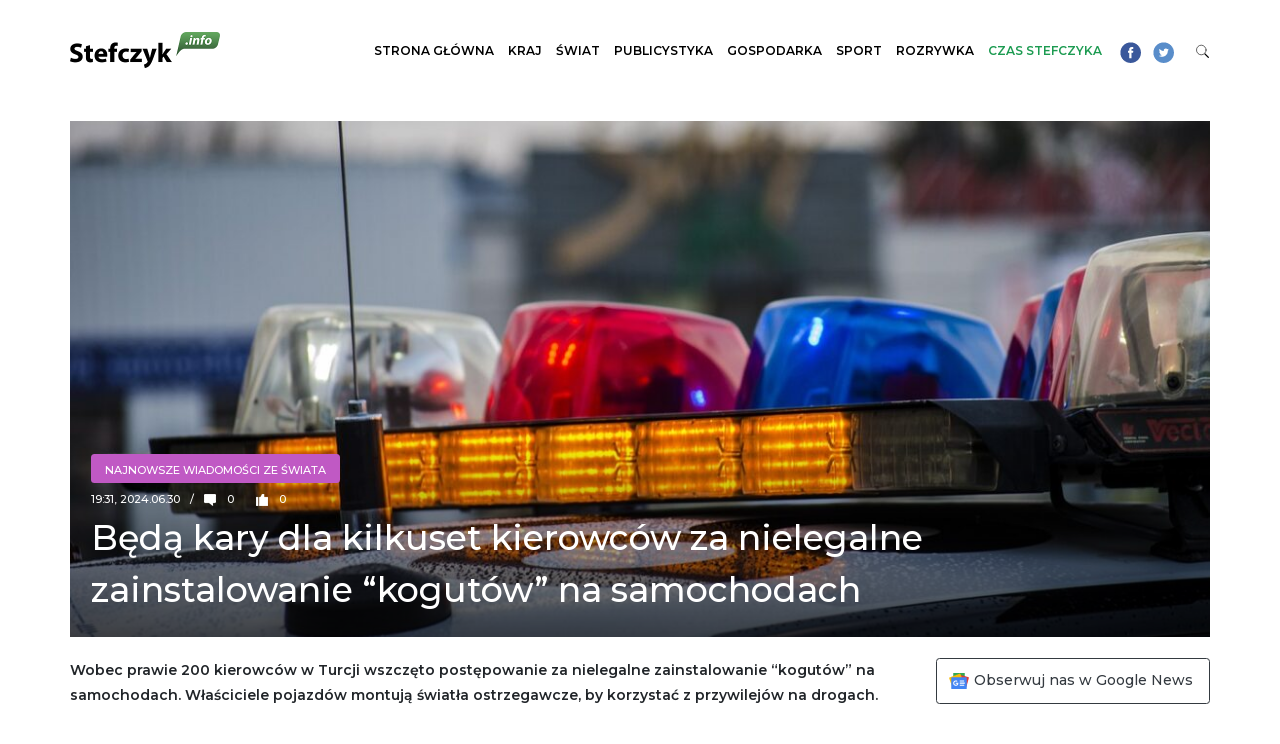

--- FILE ---
content_type: text/html; charset=UTF-8
request_url: https://stefczyk.info/beda-kary-dla-kilkuset-kierowcow-za-nielegalne-zainstalowanie-kogutow-na-samochodach/
body_size: 21898
content:
<!DOCTYPE html><html lang="pl-PL"><head><meta charset="UTF-8"><script>if(navigator.userAgent.match(/MSIE|Internet Explorer/i)||navigator.userAgent.match(/Trident\/7\..*?rv:11/i)){var href=document.location.href;if(!href.match(/[?&]nowprocket/)){if(href.indexOf("?")==-1){if(href.indexOf("#")==-1){document.location.href=href+"?nowprocket=1"}else{document.location.href=href.replace("#","?nowprocket=1#")}}else{if(href.indexOf("#")==-1){document.location.href=href+"&nowprocket=1"}else{document.location.href=href.replace("#","&nowprocket=1#")}}}}</script><script>(()=>{class RocketLazyLoadScripts{constructor(){this.v="2.0.4",this.userEvents=["keydown","keyup","mousedown","mouseup","mousemove","mouseover","mouseout","touchmove","touchstart","touchend","touchcancel","wheel","click","dblclick","input"],this.attributeEvents=["onblur","onclick","oncontextmenu","ondblclick","onfocus","onmousedown","onmouseenter","onmouseleave","onmousemove","onmouseout","onmouseover","onmouseup","onmousewheel","onscroll","onsubmit"]}async t(){this.i(),this.o(),/iP(ad|hone)/.test(navigator.userAgent)&&this.h(),this.u(),this.l(this),this.m(),this.k(this),this.p(this),this._(),await Promise.all([this.R(),this.L()]),this.lastBreath=Date.now(),this.S(this),this.P(),this.D(),this.O(),this.M(),await this.C(this.delayedScripts.normal),await this.C(this.delayedScripts.defer),await this.C(this.delayedScripts.async),await this.T(),await this.F(),await this.j(),await this.A(),window.dispatchEvent(new Event("rocket-allScriptsLoaded")),this.everythingLoaded=!0,this.lastTouchEnd&&await new Promise(t=>setTimeout(t,500-Date.now()+this.lastTouchEnd)),this.I(),this.H(),this.U(),this.W()}i(){this.CSPIssue=sessionStorage.getItem("rocketCSPIssue"),document.addEventListener("securitypolicyviolation",t=>{this.CSPIssue||"script-src-elem"!==t.violatedDirective||"data"!==t.blockedURI||(this.CSPIssue=!0,sessionStorage.setItem("rocketCSPIssue",!0))},{isRocket:!0})}o(){window.addEventListener("pageshow",t=>{this.persisted=t.persisted,this.realWindowLoadedFired=!0},{isRocket:!0}),window.addEventListener("pagehide",()=>{this.onFirstUserAction=null},{isRocket:!0})}h(){let t;function e(e){t=e}window.addEventListener("touchstart",e,{isRocket:!0}),window.addEventListener("touchend",function i(o){o.changedTouches[0]&&t.changedTouches[0]&&Math.abs(o.changedTouches[0].pageX-t.changedTouches[0].pageX)<10&&Math.abs(o.changedTouches[0].pageY-t.changedTouches[0].pageY)<10&&o.timeStamp-t.timeStamp<200&&(window.removeEventListener("touchstart",e,{isRocket:!0}),window.removeEventListener("touchend",i,{isRocket:!0}),"INPUT"===o.target.tagName&&"text"===o.target.type||(o.target.dispatchEvent(new TouchEvent("touchend",{target:o.target,bubbles:!0})),o.target.dispatchEvent(new MouseEvent("mouseover",{target:o.target,bubbles:!0})),o.target.dispatchEvent(new PointerEvent("click",{target:o.target,bubbles:!0,cancelable:!0,detail:1,clientX:o.changedTouches[0].clientX,clientY:o.changedTouches[0].clientY})),event.preventDefault()))},{isRocket:!0})}q(t){this.userActionTriggered||("mousemove"!==t.type||this.firstMousemoveIgnored?"keyup"===t.type||"mouseover"===t.type||"mouseout"===t.type||(this.userActionTriggered=!0,this.onFirstUserAction&&this.onFirstUserAction()):this.firstMousemoveIgnored=!0),"click"===t.type&&t.preventDefault(),t.stopPropagation(),t.stopImmediatePropagation(),"touchstart"===this.lastEvent&&"touchend"===t.type&&(this.lastTouchEnd=Date.now()),"click"===t.type&&(this.lastTouchEnd=0),this.lastEvent=t.type,t.composedPath&&t.composedPath()[0].getRootNode()instanceof ShadowRoot&&(t.rocketTarget=t.composedPath()[0]),this.savedUserEvents.push(t)}u(){this.savedUserEvents=[],this.userEventHandler=this.q.bind(this),this.userEvents.forEach(t=>window.addEventListener(t,this.userEventHandler,{passive:!1,isRocket:!0})),document.addEventListener("visibilitychange",this.userEventHandler,{isRocket:!0})}U(){this.userEvents.forEach(t=>window.removeEventListener(t,this.userEventHandler,{passive:!1,isRocket:!0})),document.removeEventListener("visibilitychange",this.userEventHandler,{isRocket:!0}),this.savedUserEvents.forEach(t=>{(t.rocketTarget||t.target).dispatchEvent(new window[t.constructor.name](t.type,t))})}m(){const t="return false",e=Array.from(this.attributeEvents,t=>"data-rocket-"+t),i="["+this.attributeEvents.join("],[")+"]",o="[data-rocket-"+this.attributeEvents.join("],[data-rocket-")+"]",s=(e,i,o)=>{o&&o!==t&&(e.setAttribute("data-rocket-"+i,o),e["rocket"+i]=new Function("event",o),e.setAttribute(i,t))};new MutationObserver(t=>{for(const n of t)"attributes"===n.type&&(n.attributeName.startsWith("data-rocket-")||this.everythingLoaded?n.attributeName.startsWith("data-rocket-")&&this.everythingLoaded&&this.N(n.target,n.attributeName.substring(12)):s(n.target,n.attributeName,n.target.getAttribute(n.attributeName))),"childList"===n.type&&n.addedNodes.forEach(t=>{if(t.nodeType===Node.ELEMENT_NODE)if(this.everythingLoaded)for(const i of[t,...t.querySelectorAll(o)])for(const t of i.getAttributeNames())e.includes(t)&&this.N(i,t.substring(12));else for(const e of[t,...t.querySelectorAll(i)])for(const t of e.getAttributeNames())this.attributeEvents.includes(t)&&s(e,t,e.getAttribute(t))})}).observe(document,{subtree:!0,childList:!0,attributeFilter:[...this.attributeEvents,...e]})}I(){this.attributeEvents.forEach(t=>{document.querySelectorAll("[data-rocket-"+t+"]").forEach(e=>{this.N(e,t)})})}N(t,e){const i=t.getAttribute("data-rocket-"+e);i&&(t.setAttribute(e,i),t.removeAttribute("data-rocket-"+e))}k(t){Object.defineProperty(HTMLElement.prototype,"onclick",{get(){return this.rocketonclick||null},set(e){this.rocketonclick=e,this.setAttribute(t.everythingLoaded?"onclick":"data-rocket-onclick","this.rocketonclick(event)")}})}S(t){function e(e,i){let o=e[i];e[i]=null,Object.defineProperty(e,i,{get:()=>o,set(s){t.everythingLoaded?o=s:e["rocket"+i]=o=s}})}e(document,"onreadystatechange"),e(window,"onload"),e(window,"onpageshow");try{Object.defineProperty(document,"readyState",{get:()=>t.rocketReadyState,set(e){t.rocketReadyState=e},configurable:!0}),document.readyState="loading"}catch(t){console.log("WPRocket DJE readyState conflict, bypassing")}}l(t){this.originalAddEventListener=EventTarget.prototype.addEventListener,this.originalRemoveEventListener=EventTarget.prototype.removeEventListener,this.savedEventListeners=[],EventTarget.prototype.addEventListener=function(e,i,o){o&&o.isRocket||!t.B(e,this)&&!t.userEvents.includes(e)||t.B(e,this)&&!t.userActionTriggered||e.startsWith("rocket-")||t.everythingLoaded?t.originalAddEventListener.call(this,e,i,o):(t.savedEventListeners.push({target:this,remove:!1,type:e,func:i,options:o}),"mouseenter"!==e&&"mouseleave"!==e||t.originalAddEventListener.call(this,e,t.savedUserEvents.push,o))},EventTarget.prototype.removeEventListener=function(e,i,o){o&&o.isRocket||!t.B(e,this)&&!t.userEvents.includes(e)||t.B(e,this)&&!t.userActionTriggered||e.startsWith("rocket-")||t.everythingLoaded?t.originalRemoveEventListener.call(this,e,i,o):t.savedEventListeners.push({target:this,remove:!0,type:e,func:i,options:o})}}J(t,e){this.savedEventListeners=this.savedEventListeners.filter(i=>{let o=i.type,s=i.target||window;return e!==o||t!==s||(this.B(o,s)&&(i.type="rocket-"+o),this.$(i),!1)})}H(){EventTarget.prototype.addEventListener=this.originalAddEventListener,EventTarget.prototype.removeEventListener=this.originalRemoveEventListener,this.savedEventListeners.forEach(t=>this.$(t))}$(t){t.remove?this.originalRemoveEventListener.call(t.target,t.type,t.func,t.options):this.originalAddEventListener.call(t.target,t.type,t.func,t.options)}p(t){let e;function i(e){return t.everythingLoaded?e:e.split(" ").map(t=>"load"===t||t.startsWith("load.")?"rocket-jquery-load":t).join(" ")}function o(o){function s(e){const s=o.fn[e];o.fn[e]=o.fn.init.prototype[e]=function(){return this[0]===window&&t.userActionTriggered&&("string"==typeof arguments[0]||arguments[0]instanceof String?arguments[0]=i(arguments[0]):"object"==typeof arguments[0]&&Object.keys(arguments[0]).forEach(t=>{const e=arguments[0][t];delete arguments[0][t],arguments[0][i(t)]=e})),s.apply(this,arguments),this}}if(o&&o.fn&&!t.allJQueries.includes(o)){const e={DOMContentLoaded:[],"rocket-DOMContentLoaded":[]};for(const t in e)document.addEventListener(t,()=>{e[t].forEach(t=>t())},{isRocket:!0});o.fn.ready=o.fn.init.prototype.ready=function(i){function s(){parseInt(o.fn.jquery)>2?setTimeout(()=>i.bind(document)(o)):i.bind(document)(o)}return"function"==typeof i&&(t.realDomReadyFired?!t.userActionTriggered||t.fauxDomReadyFired?s():e["rocket-DOMContentLoaded"].push(s):e.DOMContentLoaded.push(s)),o([])},s("on"),s("one"),s("off"),t.allJQueries.push(o)}e=o}t.allJQueries=[],o(window.jQuery),Object.defineProperty(window,"jQuery",{get:()=>e,set(t){o(t)}})}P(){const t=new Map;document.write=document.writeln=function(e){const i=document.currentScript,o=document.createRange(),s=i.parentElement;let n=t.get(i);void 0===n&&(n=i.nextSibling,t.set(i,n));const c=document.createDocumentFragment();o.setStart(c,0),c.appendChild(o.createContextualFragment(e)),s.insertBefore(c,n)}}async R(){return new Promise(t=>{this.userActionTriggered?t():this.onFirstUserAction=t})}async L(){return new Promise(t=>{document.addEventListener("DOMContentLoaded",()=>{this.realDomReadyFired=!0,t()},{isRocket:!0})})}async j(){return this.realWindowLoadedFired?Promise.resolve():new Promise(t=>{window.addEventListener("load",t,{isRocket:!0})})}M(){this.pendingScripts=[];this.scriptsMutationObserver=new MutationObserver(t=>{for(const e of t)e.addedNodes.forEach(t=>{"SCRIPT"!==t.tagName||t.noModule||t.isWPRocket||this.pendingScripts.push({script:t,promise:new Promise(e=>{const i=()=>{const i=this.pendingScripts.findIndex(e=>e.script===t);i>=0&&this.pendingScripts.splice(i,1),e()};t.addEventListener("load",i,{isRocket:!0}),t.addEventListener("error",i,{isRocket:!0}),setTimeout(i,1e3)})})})}),this.scriptsMutationObserver.observe(document,{childList:!0,subtree:!0})}async F(){await this.X(),this.pendingScripts.length?(await this.pendingScripts[0].promise,await this.F()):this.scriptsMutationObserver.disconnect()}D(){this.delayedScripts={normal:[],async:[],defer:[]},document.querySelectorAll("script[type$=rocketlazyloadscript]").forEach(t=>{t.hasAttribute("data-rocket-src")?t.hasAttribute("async")&&!1!==t.async?this.delayedScripts.async.push(t):t.hasAttribute("defer")&&!1!==t.defer||"module"===t.getAttribute("data-rocket-type")?this.delayedScripts.defer.push(t):this.delayedScripts.normal.push(t):this.delayedScripts.normal.push(t)})}async _(){await this.L();let t=[];document.querySelectorAll("script[type$=rocketlazyloadscript][data-rocket-src]").forEach(e=>{let i=e.getAttribute("data-rocket-src");if(i&&!i.startsWith("data:")){i.startsWith("//")&&(i=location.protocol+i);try{const o=new URL(i).origin;o!==location.origin&&t.push({src:o,crossOrigin:e.crossOrigin||"module"===e.getAttribute("data-rocket-type")})}catch(t){}}}),t=[...new Map(t.map(t=>[JSON.stringify(t),t])).values()],this.Y(t,"preconnect")}async G(t){if(await this.K(),!0!==t.noModule||!("noModule"in HTMLScriptElement.prototype))return new Promise(e=>{let i;function o(){(i||t).setAttribute("data-rocket-status","executed"),e()}try{if(navigator.userAgent.includes("Firefox/")||""===navigator.vendor||this.CSPIssue)i=document.createElement("script"),[...t.attributes].forEach(t=>{let e=t.nodeName;"type"!==e&&("data-rocket-type"===e&&(e="type"),"data-rocket-src"===e&&(e="src"),i.setAttribute(e,t.nodeValue))}),t.text&&(i.text=t.text),t.nonce&&(i.nonce=t.nonce),i.hasAttribute("src")?(i.addEventListener("load",o,{isRocket:!0}),i.addEventListener("error",()=>{i.setAttribute("data-rocket-status","failed-network"),e()},{isRocket:!0}),setTimeout(()=>{i.isConnected||e()},1)):(i.text=t.text,o()),i.isWPRocket=!0,t.parentNode.replaceChild(i,t);else{const i=t.getAttribute("data-rocket-type"),s=t.getAttribute("data-rocket-src");i?(t.type=i,t.removeAttribute("data-rocket-type")):t.removeAttribute("type"),t.addEventListener("load",o,{isRocket:!0}),t.addEventListener("error",i=>{this.CSPIssue&&i.target.src.startsWith("data:")?(console.log("WPRocket: CSP fallback activated"),t.removeAttribute("src"),this.G(t).then(e)):(t.setAttribute("data-rocket-status","failed-network"),e())},{isRocket:!0}),s?(t.fetchPriority="high",t.removeAttribute("data-rocket-src"),t.src=s):t.src="data:text/javascript;base64,"+window.btoa(unescape(encodeURIComponent(t.text)))}}catch(i){t.setAttribute("data-rocket-status","failed-transform"),e()}});t.setAttribute("data-rocket-status","skipped")}async C(t){const e=t.shift();return e?(e.isConnected&&await this.G(e),this.C(t)):Promise.resolve()}O(){this.Y([...this.delayedScripts.normal,...this.delayedScripts.defer,...this.delayedScripts.async],"preload")}Y(t,e){this.trash=this.trash||[];let i=!0;var o=document.createDocumentFragment();t.forEach(t=>{const s=t.getAttribute&&t.getAttribute("data-rocket-src")||t.src;if(s&&!s.startsWith("data:")){const n=document.createElement("link");n.href=s,n.rel=e,"preconnect"!==e&&(n.as="script",n.fetchPriority=i?"high":"low"),t.getAttribute&&"module"===t.getAttribute("data-rocket-type")&&(n.crossOrigin=!0),t.crossOrigin&&(n.crossOrigin=t.crossOrigin),t.integrity&&(n.integrity=t.integrity),t.nonce&&(n.nonce=t.nonce),o.appendChild(n),this.trash.push(n),i=!1}}),document.head.appendChild(o)}W(){this.trash.forEach(t=>t.remove())}async T(){try{document.readyState="interactive"}catch(t){}this.fauxDomReadyFired=!0;try{await this.K(),this.J(document,"readystatechange"),document.dispatchEvent(new Event("rocket-readystatechange")),await this.K(),document.rocketonreadystatechange&&document.rocketonreadystatechange(),await this.K(),this.J(document,"DOMContentLoaded"),document.dispatchEvent(new Event("rocket-DOMContentLoaded")),await this.K(),this.J(window,"DOMContentLoaded"),window.dispatchEvent(new Event("rocket-DOMContentLoaded"))}catch(t){console.error(t)}}async A(){try{document.readyState="complete"}catch(t){}try{await this.K(),this.J(document,"readystatechange"),document.dispatchEvent(new Event("rocket-readystatechange")),await this.K(),document.rocketonreadystatechange&&document.rocketonreadystatechange(),await this.K(),this.J(window,"load"),window.dispatchEvent(new Event("rocket-load")),await this.K(),window.rocketonload&&window.rocketonload(),await this.K(),this.allJQueries.forEach(t=>t(window).trigger("rocket-jquery-load")),await this.K(),this.J(window,"pageshow");const t=new Event("rocket-pageshow");t.persisted=this.persisted,window.dispatchEvent(t),await this.K(),window.rocketonpageshow&&window.rocketonpageshow({persisted:this.persisted})}catch(t){console.error(t)}}async K(){Date.now()-this.lastBreath>45&&(await this.X(),this.lastBreath=Date.now())}async X(){return document.hidden?new Promise(t=>setTimeout(t)):new Promise(t=>requestAnimationFrame(t))}B(t,e){return e===document&&"readystatechange"===t||(e===document&&"DOMContentLoaded"===t||(e===window&&"DOMContentLoaded"===t||(e===window&&"load"===t||e===window&&"pageshow"===t)))}static run(){(new RocketLazyLoadScripts).t()}}RocketLazyLoadScripts.run()})();</script> <meta http-equiv="X-UA-Compatible" content="IE=edge">	<meta name="viewport" content="width=device-width, initial-scale=1, shrink-to-fit=no">	<meta name="mobile-web-app-capable" content="yes">	<meta name="apple-mobile-web-app-capable" content="yes">	<meta name="apple-mobile-web-app-title" content="Wiadomości z Polski i Świata &#8211; Stefczyk.info - Stefczyk.info to serwis informacyjny z najważniejszymi wiadomościami z Polski i ze świata: polityka, wydarzenia gospodarcze i finansowe, a także ciekawostki.">			<link rel="apple-touch-icon" sizes="180x180" href="https://stefczyk.info/wp-content/themes/stefczyk/apple-touch-icon.png">	<link rel="icon" type="image/png" sizes="32x32" href="https://stefczyk.info/wp-content/themes/stefczyk/favicon-32x32.png">	<link rel="icon" type="image/png" sizes="16x16" href="https://stefczyk.info/wp-content/themes/stefczyk/favicon-16x16.png">	<link rel="manifest" href="https://stefczyk.info/wp-content/themes/stefczyk/site.webmanifest">	<link rel="mask-icon" href="https://stefczyk.info/wp-content/themes/stefczyk/safari-pinned-tab.svg" color="#5bbad5">	<meta name="msapplication-TileColor" content="#ff0000">	<meta name="theme-color" content="#ffffff">		    <meta http-equiv="refresh" content="30">			<meta name='robots' content='index, follow, max-image-preview:large, max-snippet:-1, max-video-preview:-1' />		<title>Będą kary dla kilkuset kierowców za nielegalne zainstalowanie &quot;kogutów&quot; na samochodach - Wiadomości z Polski i Świata - Stefczyk.info</title>	<link rel="canonical" href="https://stefczyk.info/beda-kary-dla-kilkuset-kierowcow-za-nielegalne-zainstalowanie-kogutow-na-samochodach/" />	<meta property="og:locale" content="pl_PL" />	<meta property="og:type" content="article" />	<meta property="og:title" content="Będą kary dla kilkuset kierowców za nielegalne zainstalowanie &quot;kogutów&quot; na samochodach - Wiadomości z Polski i Świata - Stefczyk.info" />	<meta property="og:description" content="Wobec prawie 200 kierowców w Turcji wszczęto postępowanie za nielegalne zainstalowanie &#8220;kogutów&#8221; na samochodach. Właściciele pojazdów montują światła ostrzegawcze, by korzystać z przywilejów na drogach. Minister spraw wewnętrznych Turcji Ali Yerlikaya poinformował w niedzielę, że za nieuprawnione zainstalowanie w samochodach świateł ostrzegawczych albo urządzeń z ostrzegawczymi dźwiękami kroki prawne podjęto wobec 189 kierowców. Jak podkreślił [...]Czytaj dalej…" />	<meta property="og:url" content="https://stefczyk.info/beda-kary-dla-kilkuset-kierowcow-za-nielegalne-zainstalowanie-kogutow-na-samochodach/" />	<meta property="og:site_name" content="Wiadomości z Polski i Świata - Stefczyk.info" />	<meta property="article:published_time" content="2024-06-30T17:31:20+00:00" />	<meta property="og:image" content="https://stefczyk.info/wp-content/uploads/2024/06/police-car-2946429_1280.jpg" />	<meta property="og:image:width" content="1280" />	<meta property="og:image:height" content="848" />	<meta property="og:image:type" content="image/jpeg" />	<meta name="author" content="Kamila Filipczyk" />	<meta name="twitter:card" content="summary_large_image" />	<meta name="twitter:label1" content="Napisane przez" />	<meta name="twitter:data1" content="Kamila Filipczyk" />	<meta name="twitter:label2" content="Szacowany czas czytania" />	<meta name="twitter:data2" content="1 minuta" /> <script type="application/ld+json" class="yoast-schema-graph">{"@context":"https://schema.org","@graph":[{"@type":"Article","@id":"https://stefczyk.info/beda-kary-dla-kilkuset-kierowcow-za-nielegalne-zainstalowanie-kogutow-na-samochodach/#article","isPartOf":{"@id":"https://stefczyk.info/beda-kary-dla-kilkuset-kierowcow-za-nielegalne-zainstalowanie-kogutow-na-samochodach/"},"author":{"name":"Kamila Filipczyk","@id":"https://stefczyk.info/#/schema/person/31ffc2feecdb9a0188f81aa956b756df"},"headline":"Będą kary dla kilkuset kierowców za nielegalne zainstalowanie &#8220;kogutów&#8221; na samochodach","datePublished":"2024-06-30T17:31:20+00:00","mainEntityOfPage":{"@id":"https://stefczyk.info/beda-kary-dla-kilkuset-kierowcow-za-nielegalne-zainstalowanie-kogutow-na-samochodach/"},"wordCount":158,"publisher":{"@id":"https://stefczyk.info/#organization"},"image":{"@id":"https://stefczyk.info/beda-kary-dla-kilkuset-kierowcow-za-nielegalne-zainstalowanie-kogutow-na-samochodach/#primaryimage"},"thumbnailUrl":"https://stefczyk.info/wp-content/uploads/2024/06/police-car-2946429_1280.jpg","keywords":["kary","kierowcy","Turcja"],"articleSection":["Najnowsze wiadomości ze świata"],"inLanguage":"pl-PL"},{"@type":"WebPage","@id":"https://stefczyk.info/beda-kary-dla-kilkuset-kierowcow-za-nielegalne-zainstalowanie-kogutow-na-samochodach/","url":"https://stefczyk.info/beda-kary-dla-kilkuset-kierowcow-za-nielegalne-zainstalowanie-kogutow-na-samochodach/","name":"Będą kary dla kilkuset kierowców za nielegalne zainstalowanie \"kogutów\" na samochodach - Wiadomości z Polski i Świata - Stefczyk.info","isPartOf":{"@id":"https://stefczyk.info/#website"},"primaryImageOfPage":{"@id":"https://stefczyk.info/beda-kary-dla-kilkuset-kierowcow-za-nielegalne-zainstalowanie-kogutow-na-samochodach/#primaryimage"},"image":{"@id":"https://stefczyk.info/beda-kary-dla-kilkuset-kierowcow-za-nielegalne-zainstalowanie-kogutow-na-samochodach/#primaryimage"},"thumbnailUrl":"https://stefczyk.info/wp-content/uploads/2024/06/police-car-2946429_1280.jpg","datePublished":"2024-06-30T17:31:20+00:00","breadcrumb":{"@id":"https://stefczyk.info/beda-kary-dla-kilkuset-kierowcow-za-nielegalne-zainstalowanie-kogutow-na-samochodach/#breadcrumb"},"inLanguage":"pl-PL","potentialAction":[{"@type":"ReadAction","target":["https://stefczyk.info/beda-kary-dla-kilkuset-kierowcow-za-nielegalne-zainstalowanie-kogutow-na-samochodach/"]}]},{"@type":"ImageObject","inLanguage":"pl-PL","@id":"https://stefczyk.info/beda-kary-dla-kilkuset-kierowcow-za-nielegalne-zainstalowanie-kogutow-na-samochodach/#primaryimage","url":"https://stefczyk.info/wp-content/uploads/2024/06/police-car-2946429_1280.jpg","contentUrl":"https://stefczyk.info/wp-content/uploads/2024/06/police-car-2946429_1280.jpg","width":1280,"height":848},{"@type":"BreadcrumbList","@id":"https://stefczyk.info/beda-kary-dla-kilkuset-kierowcow-za-nielegalne-zainstalowanie-kogutow-na-samochodach/#breadcrumb","itemListElement":[{"@type":"ListItem","position":1,"name":"Strona główna","item":"https://stefczyk.info/"},{"@type":"ListItem","position":2,"name":"Będą kary dla kilkuset kierowców za nielegalne zainstalowanie &#8220;kogutów&#8221; na samochodach"}]},{"@type":"WebSite","@id":"https://stefczyk.info/#website","url":"https://stefczyk.info/","name":"Wiadomości z Polski i Świata - Stefczyk.info","description":"Stefczyk.info to serwis informacyjny z najważniejszymi wiadomościami z Polski i ze świata: polityka, wydarzenia gospodarcze i finansowe, a także ciekawostki.","publisher":{"@id":"https://stefczyk.info/#organization"},"potentialAction":[{"@type":"SearchAction","target":{"@type":"EntryPoint","urlTemplate":"https://stefczyk.info/?s={search_term_string}"},"query-input":{"@type":"PropertyValueSpecification","valueRequired":true,"valueName":"search_term_string"}}],"inLanguage":"pl-PL"},{"@type":"Organization","@id":"https://stefczyk.info/#organization","name":"Wiadomości z Polski i Świata - Stefczyk.info","url":"https://stefczyk.info/","logo":{"@type":"ImageObject","inLanguage":"pl-PL","@id":"https://stefczyk.info/#/schema/logo/image/","url":"https://stefczyk.info/wp-content/uploads/2018/07/logo.png","contentUrl":"https://stefczyk.info/wp-content/uploads/2018/07/logo.png","width":450,"height":109,"caption":"Wiadomości z Polski i Świata - Stefczyk.info"},"image":{"@id":"https://stefczyk.info/#/schema/logo/image/"}},{"@type":"Person","@id":"https://stefczyk.info/#/schema/person/31ffc2feecdb9a0188f81aa956b756df","name":"Kamila Filipczyk","image":{"@type":"ImageObject","inLanguage":"pl-PL","@id":"https://stefczyk.info/#/schema/person/image/","url":"https://secure.gravatar.com/avatar/6f43ce77d2b46c72ecdbdd2b9f684830a83c32701a4ef0df822ce89aa538ee30?s=96&d=mm&r=g","contentUrl":"https://secure.gravatar.com/avatar/6f43ce77d2b46c72ecdbdd2b9f684830a83c32701a4ef0df822ce89aa538ee30?s=96&d=mm&r=g","caption":"Kamila Filipczyk"},"url":"https://stefczyk.info/author/kamila/"}]}</script> <link rel="alternate" type="application/rss+xml" title="Wiadomości z Polski i Świata - Stefczyk.info &raquo; Kanał z wpisami" href="https://stefczyk.info/feed/" /><link rel="alternate" title="oEmbed (JSON)" type="application/json+oembed" href="https://stefczyk.info/wp-json/oembed/1.0/embed?url=https%3A%2F%2Fstefczyk.info%2Fbeda-kary-dla-kilkuset-kierowcow-za-nielegalne-zainstalowanie-kogutow-na-samochodach%2F" /><link rel="alternate" title="oEmbed (XML)" type="text/xml+oembed" href="https://stefczyk.info/wp-json/oembed/1.0/embed?url=https%3A%2F%2Fstefczyk.info%2Fbeda-kary-dla-kilkuset-kierowcow-za-nielegalne-zainstalowanie-kogutow-na-samochodach%2F&#038;format=xml" /><style id='wp-img-auto-sizes-contain-inline-css' type='text/css'>img:is([sizes=auto i],[sizes^="auto," i]){contain-intrinsic-size:3000px 1500px}/*# sourceURL=wp-img-auto-sizes-contain-inline-css */</style><style id='wp-block-library-inline-css' type='text/css'>:root{--wp-block-synced-color:#7a00df;--wp-block-synced-color--rgb:122,0,223;--wp-bound-block-color:var(--wp-block-synced-color);--wp-editor-canvas-background:#ddd;--wp-admin-theme-color:#007cba;--wp-admin-theme-color--rgb:0,124,186;--wp-admin-theme-color-darker-10:#006ba1;--wp-admin-theme-color-darker-10--rgb:0,107,160.5;--wp-admin-theme-color-darker-20:#005a87;--wp-admin-theme-color-darker-20--rgb:0,90,135;--wp-admin-border-width-focus:2px}@media (min-resolution:192dpi){:root{--wp-admin-border-width-focus:1.5px}}.wp-element-button{cursor:pointer}:root .has-very-light-gray-background-color{background-color:#eee}:root .has-very-dark-gray-background-color{background-color:#313131}:root .has-very-light-gray-color{color:#eee}:root .has-very-dark-gray-color{color:#313131}:root .has-vivid-green-cyan-to-vivid-cyan-blue-gradient-background{background:linear-gradient(135deg,#00d084,#0693e3)}:root .has-purple-crush-gradient-background{background:linear-gradient(135deg,#34e2e4,#4721fb 50%,#ab1dfe)}:root .has-hazy-dawn-gradient-background{background:linear-gradient(135deg,#faaca8,#dad0ec)}:root .has-subdued-olive-gradient-background{background:linear-gradient(135deg,#fafae1,#67a671)}:root .has-atomic-cream-gradient-background{background:linear-gradient(135deg,#fdd79a,#004a59)}:root .has-nightshade-gradient-background{background:linear-gradient(135deg,#330968,#31cdcf)}:root .has-midnight-gradient-background{background:linear-gradient(135deg,#020381,#2874fc)}:root{--wp--preset--font-size--normal:16px;--wp--preset--font-size--huge:42px}.has-regular-font-size{font-size:1em}.has-larger-font-size{font-size:2.625em}.has-normal-font-size{font-size:var(--wp--preset--font-size--normal)}.has-huge-font-size{font-size:var(--wp--preset--font-size--huge)}.has-text-align-center{text-align:center}.has-text-align-left{text-align:left}.has-text-align-right{text-align:right}.has-fit-text{white-space:nowrap!important}#end-resizable-editor-section{display:none}.aligncenter{clear:both}.items-justified-left{justify-content:flex-start}.items-justified-center{justify-content:center}.items-justified-right{justify-content:flex-end}.items-justified-space-between{justify-content:space-between}.screen-reader-text{border:0;clip-path:inset(50%);height:1px;margin:-1px;overflow:hidden;padding:0;position:absolute;width:1px;word-wrap:normal!important}.screen-reader-text:focus{background-color:#ddd;clip-path:none;color:#444;display:block;font-size:1em;height:auto;left:5px;line-height:normal;padding:15px 23px 14px;text-decoration:none;top:5px;width:auto;z-index:100000}html :where(.has-border-color){border-style:solid}html :where([style*=border-top-color]){border-top-style:solid}html :where([style*=border-right-color]){border-right-style:solid}html :where([style*=border-bottom-color]){border-bottom-style:solid}html :where([style*=border-left-color]){border-left-style:solid}html :where([style*=border-width]){border-style:solid}html :where([style*=border-top-width]){border-top-style:solid}html :where([style*=border-right-width]){border-right-style:solid}html :where([style*=border-bottom-width]){border-bottom-style:solid}html :where([style*=border-left-width]){border-left-style:solid}html :where(img[class*=wp-image-]){height:auto;max-width:100%}:where(figure){margin:0 0 1em}html :where(.is-position-sticky){--wp-admin--admin-bar--position-offset:var(--wp-admin--admin-bar--height,0px)}@media screen and (max-width:600px){html :where(.is-position-sticky){--wp-admin--admin-bar--position-offset:0px}}/*# sourceURL=wp-block-library-inline-css */</style><style id='global-styles-inline-css' type='text/css'>:root{--wp--preset--aspect-ratio--square: 1;--wp--preset--aspect-ratio--4-3: 4/3;--wp--preset--aspect-ratio--3-4: 3/4;--wp--preset--aspect-ratio--3-2: 3/2;--wp--preset--aspect-ratio--2-3: 2/3;--wp--preset--aspect-ratio--16-9: 16/9;--wp--preset--aspect-ratio--9-16: 9/16;--wp--preset--color--black: #000000;--wp--preset--color--cyan-bluish-gray: #abb8c3;--wp--preset--color--white: #ffffff;--wp--preset--color--pale-pink: #f78da7;--wp--preset--color--vivid-red: #cf2e2e;--wp--preset--color--luminous-vivid-orange: #ff6900;--wp--preset--color--luminous-vivid-amber: #fcb900;--wp--preset--color--light-green-cyan: #7bdcb5;--wp--preset--color--vivid-green-cyan: #00d084;--wp--preset--color--pale-cyan-blue: #8ed1fc;--wp--preset--color--vivid-cyan-blue: #0693e3;--wp--preset--color--vivid-purple: #9b51e0;--wp--preset--gradient--vivid-cyan-blue-to-vivid-purple: linear-gradient(135deg,rgb(6,147,227) 0%,rgb(155,81,224) 100%);--wp--preset--gradient--light-green-cyan-to-vivid-green-cyan: linear-gradient(135deg,rgb(122,220,180) 0%,rgb(0,208,130) 100%);--wp--preset--gradient--luminous-vivid-amber-to-luminous-vivid-orange: linear-gradient(135deg,rgb(252,185,0) 0%,rgb(255,105,0) 100%);--wp--preset--gradient--luminous-vivid-orange-to-vivid-red: linear-gradient(135deg,rgb(255,105,0) 0%,rgb(207,46,46) 100%);--wp--preset--gradient--very-light-gray-to-cyan-bluish-gray: linear-gradient(135deg,rgb(238,238,238) 0%,rgb(169,184,195) 100%);--wp--preset--gradient--cool-to-warm-spectrum: linear-gradient(135deg,rgb(74,234,220) 0%,rgb(151,120,209) 20%,rgb(207,42,186) 40%,rgb(238,44,130) 60%,rgb(251,105,98) 80%,rgb(254,248,76) 100%);--wp--preset--gradient--blush-light-purple: linear-gradient(135deg,rgb(255,206,236) 0%,rgb(152,150,240) 100%);--wp--preset--gradient--blush-bordeaux: linear-gradient(135deg,rgb(254,205,165) 0%,rgb(254,45,45) 50%,rgb(107,0,62) 100%);--wp--preset--gradient--luminous-dusk: linear-gradient(135deg,rgb(255,203,112) 0%,rgb(199,81,192) 50%,rgb(65,88,208) 100%);--wp--preset--gradient--pale-ocean: linear-gradient(135deg,rgb(255,245,203) 0%,rgb(182,227,212) 50%,rgb(51,167,181) 100%);--wp--preset--gradient--electric-grass: linear-gradient(135deg,rgb(202,248,128) 0%,rgb(113,206,126) 100%);--wp--preset--gradient--midnight: linear-gradient(135deg,rgb(2,3,129) 0%,rgb(40,116,252) 100%);--wp--preset--font-size--small: 13px;--wp--preset--font-size--medium: 20px;--wp--preset--font-size--large: 36px;--wp--preset--font-size--x-large: 42px;--wp--preset--spacing--20: 0.44rem;--wp--preset--spacing--30: 0.67rem;--wp--preset--spacing--40: 1rem;--wp--preset--spacing--50: 1.5rem;--wp--preset--spacing--60: 2.25rem;--wp--preset--spacing--70: 3.38rem;--wp--preset--spacing--80: 5.06rem;--wp--preset--shadow--natural: 6px 6px 9px rgba(0, 0, 0, 0.2);--wp--preset--shadow--deep: 12px 12px 50px rgba(0, 0, 0, 0.4);--wp--preset--shadow--sharp: 6px 6px 0px rgba(0, 0, 0, 0.2);--wp--preset--shadow--outlined: 6px 6px 0px -3px rgb(255, 255, 255), 6px 6px rgb(0, 0, 0);--wp--preset--shadow--crisp: 6px 6px 0px rgb(0, 0, 0);}:where(.is-layout-flex){gap: 0.5em;}:where(.is-layout-grid){gap: 0.5em;}body .is-layout-flex{display: flex;}.is-layout-flex{flex-wrap: wrap;align-items: center;}.is-layout-flex > :is(*, div){margin: 0;}body .is-layout-grid{display: grid;}.is-layout-grid > :is(*, div){margin: 0;}:where(.wp-block-columns.is-layout-flex){gap: 2em;}:where(.wp-block-columns.is-layout-grid){gap: 2em;}:where(.wp-block-post-template.is-layout-flex){gap: 1.25em;}:where(.wp-block-post-template.is-layout-grid){gap: 1.25em;}.has-black-color{color: var(--wp--preset--color--black) !important;}.has-cyan-bluish-gray-color{color: var(--wp--preset--color--cyan-bluish-gray) !important;}.has-white-color{color: var(--wp--preset--color--white) !important;}.has-pale-pink-color{color: var(--wp--preset--color--pale-pink) !important;}.has-vivid-red-color{color: var(--wp--preset--color--vivid-red) !important;}.has-luminous-vivid-orange-color{color: var(--wp--preset--color--luminous-vivid-orange) !important;}.has-luminous-vivid-amber-color{color: var(--wp--preset--color--luminous-vivid-amber) !important;}.has-light-green-cyan-color{color: var(--wp--preset--color--light-green-cyan) !important;}.has-vivid-green-cyan-color{color: var(--wp--preset--color--vivid-green-cyan) !important;}.has-pale-cyan-blue-color{color: var(--wp--preset--color--pale-cyan-blue) !important;}.has-vivid-cyan-blue-color{color: var(--wp--preset--color--vivid-cyan-blue) !important;}.has-vivid-purple-color{color: var(--wp--preset--color--vivid-purple) !important;}.has-black-background-color{background-color: var(--wp--preset--color--black) !important;}.has-cyan-bluish-gray-background-color{background-color: var(--wp--preset--color--cyan-bluish-gray) !important;}.has-white-background-color{background-color: var(--wp--preset--color--white) !important;}.has-pale-pink-background-color{background-color: var(--wp--preset--color--pale-pink) !important;}.has-vivid-red-background-color{background-color: var(--wp--preset--color--vivid-red) !important;}.has-luminous-vivid-orange-background-color{background-color: var(--wp--preset--color--luminous-vivid-orange) !important;}.has-luminous-vivid-amber-background-color{background-color: var(--wp--preset--color--luminous-vivid-amber) !important;}.has-light-green-cyan-background-color{background-color: var(--wp--preset--color--light-green-cyan) !important;}.has-vivid-green-cyan-background-color{background-color: var(--wp--preset--color--vivid-green-cyan) !important;}.has-pale-cyan-blue-background-color{background-color: var(--wp--preset--color--pale-cyan-blue) !important;}.has-vivid-cyan-blue-background-color{background-color: var(--wp--preset--color--vivid-cyan-blue) !important;}.has-vivid-purple-background-color{background-color: var(--wp--preset--color--vivid-purple) !important;}.has-black-border-color{border-color: var(--wp--preset--color--black) !important;}.has-cyan-bluish-gray-border-color{border-color: var(--wp--preset--color--cyan-bluish-gray) !important;}.has-white-border-color{border-color: var(--wp--preset--color--white) !important;}.has-pale-pink-border-color{border-color: var(--wp--preset--color--pale-pink) !important;}.has-vivid-red-border-color{border-color: var(--wp--preset--color--vivid-red) !important;}.has-luminous-vivid-orange-border-color{border-color: var(--wp--preset--color--luminous-vivid-orange) !important;}.has-luminous-vivid-amber-border-color{border-color: var(--wp--preset--color--luminous-vivid-amber) !important;}.has-light-green-cyan-border-color{border-color: var(--wp--preset--color--light-green-cyan) !important;}.has-vivid-green-cyan-border-color{border-color: var(--wp--preset--color--vivid-green-cyan) !important;}.has-pale-cyan-blue-border-color{border-color: var(--wp--preset--color--pale-cyan-blue) !important;}.has-vivid-cyan-blue-border-color{border-color: var(--wp--preset--color--vivid-cyan-blue) !important;}.has-vivid-purple-border-color{border-color: var(--wp--preset--color--vivid-purple) !important;}.has-vivid-cyan-blue-to-vivid-purple-gradient-background{background: var(--wp--preset--gradient--vivid-cyan-blue-to-vivid-purple) !important;}.has-light-green-cyan-to-vivid-green-cyan-gradient-background{background: var(--wp--preset--gradient--light-green-cyan-to-vivid-green-cyan) !important;}.has-luminous-vivid-amber-to-luminous-vivid-orange-gradient-background{background: var(--wp--preset--gradient--luminous-vivid-amber-to-luminous-vivid-orange) !important;}.has-luminous-vivid-orange-to-vivid-red-gradient-background{background: var(--wp--preset--gradient--luminous-vivid-orange-to-vivid-red) !important;}.has-very-light-gray-to-cyan-bluish-gray-gradient-background{background: var(--wp--preset--gradient--very-light-gray-to-cyan-bluish-gray) !important;}.has-cool-to-warm-spectrum-gradient-background{background: var(--wp--preset--gradient--cool-to-warm-spectrum) !important;}.has-blush-light-purple-gradient-background{background: var(--wp--preset--gradient--blush-light-purple) !important;}.has-blush-bordeaux-gradient-background{background: var(--wp--preset--gradient--blush-bordeaux) !important;}.has-luminous-dusk-gradient-background{background: var(--wp--preset--gradient--luminous-dusk) !important;}.has-pale-ocean-gradient-background{background: var(--wp--preset--gradient--pale-ocean) !important;}.has-electric-grass-gradient-background{background: var(--wp--preset--gradient--electric-grass) !important;}.has-midnight-gradient-background{background: var(--wp--preset--gradient--midnight) !important;}.has-small-font-size{font-size: var(--wp--preset--font-size--small) !important;}.has-medium-font-size{font-size: var(--wp--preset--font-size--medium) !important;}.has-large-font-size{font-size: var(--wp--preset--font-size--large) !important;}.has-x-large-font-size{font-size: var(--wp--preset--font-size--x-large) !important;}/*# sourceURL=global-styles-inline-css */</style><style id='classic-theme-styles-inline-css' type='text/css'>/*! This file is auto-generated */.wp-block-button__link{color:#fff;background-color:#32373c;border-radius:9999px;box-shadow:none;text-decoration:none;padding:calc(.667em + 2px) calc(1.333em + 2px);font-size:1.125em}.wp-block-file__button{background:#32373c;color:#fff;text-decoration:none}/*# sourceURL=/wp-includes/css/classic-themes.min.css */</style><link rel='stylesheet' id='gn-frontend-gnfollow-style-css' href='https://stefczyk.info/wp-content/plugins/gn-publisher/assets/css/gn-frontend-gnfollow.min.css?ver=1.5.25' type='text/css' media='all' /><link rel='stylesheet' id='wp-polls-css' href='https://stefczyk.info/wp-content/plugins/wp-polls/polls-css.css?ver=2.77.3' type='text/css' media='all' /><style id='wp-polls-inline-css' type='text/css'>.wp-polls .pollbar {	margin: 1px;	font-size: 8px;	line-height: 10px;	height: 10px;	background: #1c9b51;	border: 1px solid #ffffff;}/*# sourceURL=wp-polls-inline-css */</style><link rel='stylesheet' id='swiper-styles-css' href='https://stefczyk.info/wp-content/themes/stefczyk/css/swiper.min.css?ver=6.9' type='text/css' media='all' /><link rel='stylesheet' id='stefczyk-styles-css' href='https://stefczyk.info/wp-content/themes/stefczyk/css/theme.min.css?ver=1.0.1711453291' type='text/css' media='all' /> <script type="text/javascript" src="https://stefczyk.info/wp-includes/js/jquery/jquery.min.js?ver=3.7.1" id="jquery-core-js"></script> <script type="text/javascript" src="https://stefczyk.info/wp-includes/js/jquery/jquery-migrate.min.js?ver=3.4.1" id="jquery-migrate-js"></script> <style type="text/css">.recentcomments a{display:inline !important;padding:0 !important;margin:0 !important;}</style>		<style type="text/css" id="wp-custom-css">			.cat-kraj h1:before {    background: #e83333;	  height: 0px;}		</style>		<noscript><style id="rocket-lazyload-nojs-css">.rll-youtube-player, [data-lazy-src]{display:none !important;}</style></noscript>        <meta property="og:type"               content="article" />    <meta property="og:title"              content="Będą kary dla kilkuset kierowców za nielegalne zainstalowanie &#8220;kogutów&#8221; na samochodach" />    <meta property="og:image"              content="https://stefczyk.info/wp-content/uploads/2024/06/police-car-2946429_1280-1170x530.jpg" />        <meta property="fb:app_id" content="243684172958905" />    <meta property="fb:admins" content="2295600730466597"/>    <meta property="fb:admins" content="328564804570956"/>    <meta property="fb:admins" content="748548282155751"/>    <meta property="fb:admins" content="2184592311612177"/>    <meta property="fb:admins" content="1052988488239082"/> <script type="rocketlazyloadscript" data-rocket-type="text/javascript">
!function(){"use strict";function e(e){var t=!(arguments.length>1&&void 0!==arguments[1])||arguments[1],c=document.createElement("script");c.src=e,t?c.type="module":(c.async=!0,c.type="text/javascript",c.setAttribute("nomodule",""));var n=document.getElementsByTagName("script")[0];n.parentNode.insertBefore(c,n)}!function(t,c){!function(t,c,n){var a,o,r;n.accountId=c,null!==(a=t.marfeel)&&void 0!==a||(t.marfeel={}),null!==(o=(r=t.marfeel).cmd)&&void 0!==o||(r.cmd=[]),t.marfeel.config=n;var i="https://sdk.mrf.io/statics";e("".concat(i,"/marfeel-sdk.js?id=").concat(c),!0),e("".concat(i,"/marfeel-sdk.es5.js?id=").concat(c),!1)}(t,c,arguments.length>2&&void 0!==arguments[2]?arguments[2]:{})}(window,5369,{} /*config*/)}();
	</script> <script type="rocketlazyloadscript" async data-rocket-src="https://www.googletagmanager.com/gtag/js?id=UA-25490133-1"></script> <script type="rocketlazyloadscript">
        window.dataLayer = window.dataLayer || [];
        function gtag(){dataLayer.push(arguments);}
        gtag('js', new Date());
        gtag('config', 'UA-25490133-1');
    </script> </head><body class="wp-singular post-template-default single single-post postid-121796 single-format-standard wp-custom-logo wp-theme-stefczyk group-blog"> <script type="rocketlazyloadscript">
!function(f,b,e,v,n,t,s)
{if(f.fbq)return;n=f.fbq=function(){n.callMethod?
n.callMethod.apply(n,arguments):n.queue.push(arguments)};
if(!f._fbq)f._fbq=n;n.push=n;n.loaded=!0;n.version='2.0';
n.queue=[];t=b.createElement(e);t.async=!0;
t.src=v;s=b.getElementsByTagName(e)[0];
s.parentNode.insertBefore(t,s)}(window,document,'script',
'https://connect.facebook.net/en_US/fbevents.js');
fbq('init', '1580968395454752'); 
fbq('track', 'PageView');
</script> <noscript><img height="1" width="1" src="https://www.facebook.com/tr?id=1580968395454752&ev=PageView&noscript=1"/></noscript> <script type="rocketlazyloadscript">
  window.fbAsyncInit = function() {
    FB.init({
      appId            : '243684172958905',
      autoLogAppEvents : true,
      xfbml            : true,
      version          : 'v14.0'
    });
	FB.api( '/', 'GET', {"id":"https://stefczyk.info/beda-kary-dla-kilkuset-kierowcow-za-nielegalne-zainstalowanie-kogutow-na-samochodach/"},
	function(response) {
		console.log(response);
	}
	);
  };
</script> <script type="rocketlazyloadscript" async defer crossorigin="anonymous" data-rocket-src="https://connect.facebook.net/en_US/sdk.js"></script> <div data-rocket-location-hash="95c89ebfd264b62547d7ece2134dd5c1" class="container-fluid pl-0 pr-0">	<div data-rocket-location-hash="41386d015ba48943f94436e9a9c5afd2" class="container pl-0 pr-0 nav-container">				<nav class="navbar navbar-light navbar-expand-md pl-0 pr-0">			<a href="https://stefczyk.info/" class="navbar-brand custom-logo-link" rel="home"><img width="450" height="109" src="data:image/svg+xml,%3Csvg%20xmlns='http://www.w3.org/2000/svg'%20viewBox='0%200%20450%20109'%3E%3C/svg%3E" class="img-fluid" alt="Wiadomości z Polski i Świata &#8211; Stefczyk.info" decoding="async" data-lazy-srcset="https://stefczyk.info/wp-content/uploads/2018/07/logo.png 450w, https://stefczyk.info/wp-content/uploads/2018/07/logo-300x73.png 300w" data-lazy-sizes="(max-width: 450px) 100vw, 450px" data-lazy-src="https://stefczyk.info/wp-content/uploads/2018/07/logo.png" /><noscript><img width="450" height="109" src="https://stefczyk.info/wp-content/uploads/2018/07/logo.png" class="img-fluid" alt="Wiadomości z Polski i Świata &#8211; Stefczyk.info" decoding="async" srcset="https://stefczyk.info/wp-content/uploads/2018/07/logo.png 450w, https://stefczyk.info/wp-content/uploads/2018/07/logo-300x73.png 300w" sizes="(max-width: 450px) 100vw, 450px" /></noscript></a>				<button class="navbar-toggler p-0" type="button" data-toggle="collapse" data-target="#navbarNavDropdown" aria-controls="navbarNavDropdown" aria-expanded="false" aria-label="Toggle navigation">					<span class="navbar-toggler-icon"></span>				</button>								<div id="navbarNavDropdown" class="collapse navbar-collapse"><ul id="main-menu" class="navbar-nav ml-auto text-uppercase font-weight-bold"><li itemscope="itemscope" itemtype="https://www.schema.org/SiteNavigationElement" id="menu-item-8" class="menu-item menu-item-type-post_type menu-item-object-page menu-item-home menu-item-8 nav-item"><a title="Strona główna" href="https://stefczyk.info/" class="nav-link">Strona główna</a></li><li itemscope="itemscope" itemtype="https://www.schema.org/SiteNavigationElement" id="menu-item-9" class="menu-item menu-item-type-taxonomy menu-item-object-category menu-item-9 nav-item"><a title="Kraj" href="https://stefczyk.info/wiadomosci-z-kraju/" class="nav-link">Kraj</a></li><li itemscope="itemscope" itemtype="https://www.schema.org/SiteNavigationElement" id="menu-item-10" class="menu-item menu-item-type-taxonomy menu-item-object-category current-post-ancestor current-menu-parent current-post-parent active menu-item-10 nav-item"><a title="Świat" href="https://stefczyk.info/wiadomosci-ze-swiata/" class="nav-link">Świat</a></li><li itemscope="itemscope" itemtype="https://www.schema.org/SiteNavigationElement" id="menu-item-11" class="menu-item menu-item-type-taxonomy menu-item-object-category menu-item-11 nav-item"><a title="Publicystyka" href="https://stefczyk.info/publicystyka/" class="nav-link">Publicystyka</a></li><li itemscope="itemscope" itemtype="https://www.schema.org/SiteNavigationElement" id="menu-item-12" class="menu-item menu-item-type-taxonomy menu-item-object-category menu-item-12 nav-item"><a title="Gospodarka" href="https://stefczyk.info/wiadomosci-gospodarcze/" class="nav-link">Gospodarka</a></li><li itemscope="itemscope" itemtype="https://www.schema.org/SiteNavigationElement" id="menu-item-13" class="menu-item menu-item-type-taxonomy menu-item-object-category menu-item-13 nav-item"><a title="Sport" href="https://stefczyk.info/wiadomosci-sportowe/" class="nav-link">Sport</a></li><li itemscope="itemscope" itemtype="https://www.schema.org/SiteNavigationElement" id="menu-item-14" class="menu-item menu-item-type-taxonomy menu-item-object-category menu-item-14 nav-item"><a title="Rozrywka" href="https://stefczyk.info/rozrywka/" class="nav-link">Rozrywka</a></li><li itemscope="itemscope" itemtype="https://www.schema.org/SiteNavigationElement" id="menu-item-1737" class="czas-stefczyka-link menu-item menu-item-type-post_type menu-item-object-page menu-item-1737 nav-item"><a title="Czas Stefczyka" href="https://stefczyk.info/czas-stefczyka/" class="nav-link">Czas Stefczyka</a></li></ul></div>				<a href="https://www.facebook.com/stefczyk.info/" title="Facebook" class="header-social" target="_blank" rel="nofollow">					<img width="67" height="67" src="data:image/svg+xml,%3Csvg%20xmlns='http://www.w3.org/2000/svg'%20viewBox='0%200%2067%2067'%3E%3C/svg%3E" alt="Facebook" data-lazy-src="https://stefczyk.info/wp-content/themes/stefczyk/img/fb.svg" /><noscript><img width="67" height="67" src="https://stefczyk.info/wp-content/themes/stefczyk/img/fb.svg" alt="Facebook" /></noscript>				</a>				<a href="https://twitter.com/stefczyk_info" title="Twitter" class="header-social" target="_blank" rel="nofollow">					<img width="67" height="67" src="data:image/svg+xml,%3Csvg%20xmlns='http://www.w3.org/2000/svg'%20viewBox='0%200%2067%2067'%3E%3C/svg%3E" alt="Twitter" data-lazy-src="https://stefczyk.info/wp-content/themes/stefczyk/img/tw.svg" /><noscript><img width="67" height="67" src="https://stefczyk.info/wp-content/themes/stefczyk/img/tw.svg" alt="Twitter" /></noscript>				</a>				<a href="#" class="search-ico" title="szukaj">					<img width="50" height="50" src="data:image/svg+xml,%3Csvg%20xmlns='http://www.w3.org/2000/svg'%20viewBox='0%200%2050%2050'%3E%3C/svg%3E" alt="szukaj" data-lazy-src="https://stefczyk.info/wp-content/themes/stefczyk/img/search-icon.svg" /><noscript><img width="50" height="50" src="https://stefczyk.info/wp-content/themes/stefczyk/img/search-icon.svg" alt="szukaj" /></noscript>				</a>		</nav>		<div data-rocket-location-hash="a93ebe75c9076c491db3849fdb40f26d" class="container search-form pb-4 pl-0 pr-0 d-none">			<form method="get" id="searchform" action="https://stefczyk.info/" role="search">	<label class="assistive-text" for="s">Szukaj</label>	<div class="input-group">		<input class="field form-control rounded-0" id="s" name="s" type="text"			placeholder="Szukaj &hellip;" value="">		<span class="input-group-append">			<input class="submit btn rounded-0" id="searchsubmit" name="submit" type="submit"			value="Szukaj">	</span>	</div></form>		</div>	</div>	</div><div data-rocket-location-hash="03424a6567e9921218885bd24ceae269" class="wrapper mt-4" id="archive-wrapper">    <div data-rocket-location-hash="1868c803a982b3e3e3f1bffad2982385" class="container pl-0" id="content" tabindex="-1">					<p class="post-date mb-2 mobile-meta d-flex">				<span class="mr-2">19:31, 2024.06.30</span>				<span class="thumbnail-fb ml-auto">										<span class="thumbnail-fb-comments mr-2">						<img width="12" height="12" class="fb-ico-mobile" src="data:image/svg+xml,%3Csvg%20xmlns='http://www.w3.org/2000/svg'%20viewBox='0%200%2012%2012'%3E%3C/svg%3E" alt="" data-lazy-src="https://stefczyk.info/wp-content/themes/stefczyk/img/thumbnail-fb-comments-black.png"/><noscript><img width="12" height="12" class="fb-ico-mobile" src="https://stefczyk.info/wp-content/themes/stefczyk/img/thumbnail-fb-comments-black.png" alt=""/></noscript>						0					</span>					<span class="thumbnail-fb-likes">						<img width="12" height="12" class="fb-ico-mobile" src="data:image/svg+xml,%3Csvg%20xmlns='http://www.w3.org/2000/svg'%20viewBox='0%200%2012%2012'%3E%3C/svg%3E" alt="" data-lazy-src="https://stefczyk.info/wp-content/themes/stefczyk/img/thumbnail-fb-likes-black.png"/><noscript><img width="12" height="12" class="fb-ico-mobile" src="https://stefczyk.info/wp-content/themes/stefczyk/img/thumbnail-fb-likes-black.png" alt=""/></noscript>						0					</span>				</span>			</p>		        <div data-rocket-location-hash="d66dada0c31fb42cc3ad7d23e48c7b4a" class="row ml-0 mb-4 single-thumbnail post-thumbnail position-relative mb-3">			<img width="1170" height="530" src="data:image/svg+xml,%3Csvg%20xmlns='http://www.w3.org/2000/svg'%20viewBox='0%200%201170%20530'%3E%3C/svg%3E" class="attachment-post-thumbnail size-post-thumbnail wp-post-image" alt="Będą kary dla kilkuset kierowców za nielegalne zainstalowanie &#8220;kogutów&#8221; na samochodach" decoding="async" fetchpriority="high" data-lazy-src="https://stefczyk.info/wp-content/uploads/2024/06/police-car-2946429_1280-1170x530.jpg" /><noscript><img width="1170" height="530" src="https://stefczyk.info/wp-content/uploads/2024/06/police-car-2946429_1280-1170x530.jpg" class="attachment-post-thumbnail size-post-thumbnail wp-post-image" alt="Będą kary dla kilkuset kierowców za nielegalne zainstalowanie &#8220;kogutów&#8221; na samochodach" decoding="async" fetchpriority="high" /></noscript>			            <span class="thumbnail-gradient position-absolute pl-4 pr-4 pt-4 pb-3">				<a href="https://stefczyk.info/wiadomosci-ze-swiata/" title=""                   class="rounded cat-wiadomosci-ze-swiata d-inline-block mb-2 pt-1 pb-0 pl-3 pr-3 text-uppercase">					Najnowsze wiadomości ze świata				</a>				<p class="post-date mb-1 desktop-meta">					<span class="mr-2">19:31, 2024.06.30</span> /					<span class="thumbnail-fb ml-2">                        						<span class="thumbnail-fb-comments mr-1">							<img width="12" height="12" class="fb-ico-desktop" src="data:image/svg+xml,%3Csvg%20xmlns='http://www.w3.org/2000/svg'%20viewBox='0%200%2012%2012'%3E%3C/svg%3E" alt="" data-lazy-src="https://stefczyk.info/wp-content/themes/stefczyk/img/thumbnail-fb-comments.png"/><noscript><img width="12" height="12" class="fb-ico-desktop" src="https://stefczyk.info/wp-content/themes/stefczyk/img/thumbnail-fb-comments.png" alt=""/></noscript>							<img width="12" height="12" class="fb-ico-mobile" src="data:image/svg+xml,%3Csvg%20xmlns='http://www.w3.org/2000/svg'%20viewBox='0%200%2012%2012'%3E%3C/svg%3E" alt="" data-lazy-src="https://stefczyk.info/wp-content/themes/stefczyk/img/thumbnail-fb-comments-black.png"/><noscript><img width="12" height="12" class="fb-ico-mobile" src="https://stefczyk.info/wp-content/themes/stefczyk/img/thumbnail-fb-comments-black.png" alt=""/></noscript>							0						</span>						<span class="thumbnail-fb-likes">							<img width="12" height="12" class="fb-ico-desktop" src="data:image/svg+xml,%3Csvg%20xmlns='http://www.w3.org/2000/svg'%20viewBox='0%200%2012%2012'%3E%3C/svg%3E" alt="" data-lazy-src="https://stefczyk.info/wp-content/themes/stefczyk/img/thumbnail-fb-likes.png"/><noscript><img width="12" height="12" class="fb-ico-desktop" src="https://stefczyk.info/wp-content/themes/stefczyk/img/thumbnail-fb-likes.png" alt=""/></noscript>							<img width="12" height="12" class="fb-ico-mobile" src="data:image/svg+xml,%3Csvg%20xmlns='http://www.w3.org/2000/svg'%20viewBox='0%200%2012%2012'%3E%3C/svg%3E" alt="" data-lazy-src="https://stefczyk.info/wp-content/themes/stefczyk/img/thumbnail-fb-likes-black.png"/><noscript><img width="12" height="12" class="fb-ico-mobile" src="https://stefczyk.info/wp-content/themes/stefczyk/img/thumbnail-fb-likes-black.png" alt=""/></noscript>							0						</span>					</span>				</p>				<h1 class="entry-title">Będą kary dla kilkuset kierowców za nielegalne zainstalowanie &#8220;kogutów&#8221; na samochodach</h1>	            			</span>        </div>        <div data-rocket-location-hash="9085da0a5856dd4ddd9833f1ec1188a1" class="row mb-4">            <div class="col-9">									<article class="entry-content post-121796 post type-post status-publish format-standard has-post-thumbnail hentry category-wiadomosci-ze-swiata tag-kary tag-kierowcy tag-turcja" id="post-121796">	<p><strong>Wobec prawie 200 kierowców w Turcji wszczęto postępowanie za nielegalne zainstalowanie &#8220;kogutów&#8221; na samochodach. Właściciele pojazdów montują światła ostrzegawcze, by korzystać z przywilejów na drogach.</strong></p><p>Minister spraw wewnętrznych Turcji Ali Yerlikaya poinformował w niedzielę, że za nieuprawnione zainstalowanie w samochodach świateł ostrzegawczych albo urządzeń z ostrzegawczymi dźwiękami kroki prawne podjęto wobec 189 kierowców.</p><p>Jak podkreślił portal Hurriet Daily News, niektórzy kierowcy w Turcji mimo tego, że nie należą do służb awaryjnych ani ratunkowych, nielegalnie korzystają na drodze z prawa pierwszeństwa, które dają światła ostrzegawcze.</p><p>Szef MSW przekazał, że w dniach między 20 i 27 czerwca przeprowadzono szeroko zakrojoną inspekcję na tureckich drogach, podczas której skontrolowano ponad 2,7 mln pojazdów. W ramach niej m.in. ponad 140 tys. kierowców ukarano za przekroczenie prędkości.</p></article>                    <div class="row ml-0 mr-0 mb-4 mt-4 post-details">                        <div>							                                <span>Źródło: PAP</span>														                                <span>Autor: Natalia Dziurdzińska</span>							                        </div>                        <div class="ml-auto">							                                Fot. Pixabay/zdjęcie ilustracyjne							                        </div>                    </div>                    										                    <div class="single-social pt-4 pb-4 d-flex flex-row justify-content-center align-items-center">                                                <div class="fb-like ml-4 mr-4 position-relative" data-layout="button_count" data-action="recommend" data-size="small"                             data-show-faces="false" data-share="false"></div>                                                <a class="twitter-share-button ml-4 mr-4 position-relative"                           href="https://twitter.com/intent/tweet">                            Tweet</a>                    </div>																				<div id="fb-comments" class="single-fb-comments pt-4 pb-4">                        <div class="fb-comments" data-width="100%" data-href="https://stefczyk.info/beda-kary-dla-kilkuset-kierowcow-za-nielegalne-zainstalowanie-kogutow-na-samochodach/"                             data-numposts="10"></div>                    </div>																			            </div>            <div class="col-3 pr-0">                <div class="column-cats">					<a href="https://news.google.com/publications/CAAqKAgKIiJDQklTRXdnTWFnOEtEWE4wWldaamVubHJMbWx1Wm04b0FBUAE?hl=pl&gl=PL&ceid=PL%3Apl" target="_blank" title="" class="rounded d-block p-2 mb-5 text-dark border border-dark"><img width="150" height="150" src="data:image/svg+xml,%3Csvg%20xmlns='http://www.w3.org/2000/svg'%20viewBox='0%200%20150%20150'%3E%3C/svg%3E" alt="" style="width:30px;height:auto; mr-2" data-lazy-src="https://stefczyk.info/wp-content/themes/stefczyk/img/google-news.svg" /><noscript><img width="150" height="150" src="https://stefczyk.info/wp-content/themes/stefczyk/img/google-news.svg" alt="" style="width:30px;height:auto; mr-2" /></noscript>Obserwuj nas w Google News</a>											<div class="cat-gospodarka">							<p class="prawa-belka-second">								<span>Ankieta</span>							</p>							<div class="left-post mb-4">								<div id="polls-40" class="wp-polls">	<form id="polls_form_40" class="wp-polls-form" action="/index.php" method="post">		<p style="display: none;"><input type="hidden" id="poll_40_nonce" name="wp-polls-nonce" value="8c7f09235a" /></p>		<p style="display: none;"><input type="hidden" name="poll_id" value="40" /></p>		<div class="poll-question__header">Kto będzie następnym prezydentem Polski?</div><div id="polls-40-ans" class="wp-polls-ans"><ul class="wp-polls-ul mb-4 ml-0">		<li><input type="radio" id="poll-answer-146" name="poll_40" value="146" /> <label for="poll-answer-146">Mateusz Morawiecki</label></li>		<li><input type="radio" id="poll-answer-147" name="poll_40" value="147" /> <label for="poll-answer-147">Donald Tusk</label></li>		<li><input type="radio" id="poll-answer-148" name="poll_40" value="148" /> <label for="poll-answer-148">Szymon Hołownia</label></li>		<li><input type="radio" id="poll-answer-149" name="poll_40" value="149" /> <label for="poll-answer-149">Rafał Trzaskowski</label></li>		<li><input type="radio" id="poll-answer-150" name="poll_40" value="150" /> <label for="poll-answer-150">Kacper Płażyński</label></li>		<li><input type="radio" id="poll-answer-151" name="poll_40" value="151" /> <label for="poll-answer-151">Beata Szydło</label></li>		<li><input type="radio" id="poll-answer-152" name="poll_40" value="152" /> <label for="poll-answer-152">Ktoś inny</label></li>		</ul><div class="text-center"><input type="button" name="vote" value="   Vote   " class="text-uppercase btn btn-success btn-sm pt-2 pb-2 pl-4 pr-4" onclick="poll_vote(40);" /></div><div class="text-center"><a href="#ViewPollResults" onclick="poll_result(40); return false;" title="View Results Of This Poll" class="badge badge-success text-uppercase">View Results</a></div></div>	</form></div><div id="polls-40-loading" class="wp-polls-loading"><img src="data:image/svg+xml,%3Csvg%20xmlns='http://www.w3.org/2000/svg'%20viewBox='0%200%2016%2016'%3E%3C/svg%3E" width="16" height="16" alt="Ładowanie ..." title="Ładowanie ..." class="wp-polls-image" data-lazy-src="https://stefczyk.info/wp-content/plugins/wp-polls/images/loading.gif" /><noscript><img src="https://stefczyk.info/wp-content/plugins/wp-polls/images/loading.gif" width="16" height="16" alt="Ładowanie ..." title="Ładowanie ..." class="wp-polls-image" /></noscript>&nbsp;Ładowanie ...</div>							</div>						</div>										                    <div class="cat-wiadomosci-ze-swiata">                        <p class="prawa-belka-glowne">							<span>Świat</span>                        </p>						                                <div class="left-post mb-4">												<p class="post-date mb-2 mobile-meta d-flex">				<span class="mr-2">12:44, 2025.12.19</span>				<span class="thumbnail-fb ml-auto">										<span class="thumbnail-fb-comments mr-2">						<img width="12" height="12" class="fb-ico-mobile" src="data:image/svg+xml,%3Csvg%20xmlns='http://www.w3.org/2000/svg'%20viewBox='0%200%2012%2012'%3E%3C/svg%3E" alt="" data-lazy-src="https://stefczyk.info/wp-content/themes/stefczyk/img/thumbnail-fb-comments-black.png"/><noscript><img width="12" height="12" class="fb-ico-mobile" src="https://stefczyk.info/wp-content/themes/stefczyk/img/thumbnail-fb-comments-black.png" alt=""/></noscript>						0					</span>					<span class="thumbnail-fb-likes">						<img width="12" height="12" class="fb-ico-mobile" src="data:image/svg+xml,%3Csvg%20xmlns='http://www.w3.org/2000/svg'%20viewBox='0%200%2012%2012'%3E%3C/svg%3E" alt="" data-lazy-src="https://stefczyk.info/wp-content/themes/stefczyk/img/thumbnail-fb-likes-black.png"/><noscript><img width="12" height="12" class="fb-ico-mobile" src="https://stefczyk.info/wp-content/themes/stefczyk/img/thumbnail-fb-likes-black.png" alt=""/></noscript>						0					</span>				</span>			</p>											                                        <div class="post-thumbnail position-relative mb-3">                                            <a href="https://stefczyk.info/von-der-leyen-odwolala-wizyte-w-brazylii-co-dalej-z-umowa-mercosur/" title="Von der Leyen odwołała wizytę w Brazylii. Co dalej z umową Mercosur?"                                               class="position-relative">																				<img width="257" height="150" src="data:image/svg+xml,%3Csvg%20xmlns='http://www.w3.org/2000/svg'%20viewBox='0%200%20257%20150'%3E%3C/svg%3E" class="attachment-small-post size-small-post wp-post-image" alt="Von der Leyen odwołała wizytę w Brazylii. Co dalej z umową Mercosur?" decoding="async" data-lazy-srcset="https://stefczyk.info/wp-content/uploads/2025/12/AWIK_Leyen_23022024_14-257x150.jpg 257w, https://stefczyk.info/wp-content/uploads/2025/12/AWIK_Leyen_23022024_14-390x227.jpg 390w" data-lazy-sizes="(max-width: 257px) 100vw, 257px" data-lazy-src="https://stefczyk.info/wp-content/uploads/2025/12/AWIK_Leyen_23022024_14-257x150.jpg" /><noscript><img width="257" height="150" src="https://stefczyk.info/wp-content/uploads/2025/12/AWIK_Leyen_23022024_14-257x150.jpg" class="attachment-small-post size-small-post wp-post-image" alt="Von der Leyen odwołała wizytę w Brazylii. Co dalej z umową Mercosur?" decoding="async" srcset="https://stefczyk.info/wp-content/uploads/2025/12/AWIK_Leyen_23022024_14-257x150.jpg 257w, https://stefczyk.info/wp-content/uploads/2025/12/AWIK_Leyen_23022024_14-390x227.jpg 390w" sizes="(max-width: 257px) 100vw, 257px" /></noscript>													                                            </a>                                            <span class="thumbnail-gradient position-absolute desktop-meta">												<span class="thumbnail-fb d-flex justify-content-end align-items-center p-4">												                                                     <span class="thumbnail-fb-comments">											<img width="12" height="12" src="data:image/svg+xml,%3Csvg%20xmlns='http://www.w3.org/2000/svg'%20viewBox='0%200%2012%2012'%3E%3C/svg%3E" alt="" data-lazy-src="https://stefczyk.info/wp-content/themes/stefczyk/img/thumbnail-fb-comments.png" /><noscript><img width="12" height="12" src="https://stefczyk.info/wp-content/themes/stefczyk/img/thumbnail-fb-comments.png" alt="" /></noscript> 0                                        </span>										<span class="thumbnail-fb-likes">											<img width="12" height="12" src="data:image/svg+xml,%3Csvg%20xmlns='http://www.w3.org/2000/svg'%20viewBox='0%200%2012%2012'%3E%3C/svg%3E" alt="" data-lazy-src="https://stefczyk.info/wp-content/themes/stefczyk/img/thumbnail-fb-likes.png" /><noscript><img width="12" height="12" src="https://stefczyk.info/wp-content/themes/stefczyk/img/thumbnail-fb-likes.png" alt="" /></noscript> 0										</span>												</span>											</span>                                        </div>									                                    <p class="post-date mb-0 desktop-meta">12:44                                        , 2025.12.19</p>                                    <p class="entry-title font-weight-bold">                                        <a href="https://stefczyk.info/von-der-leyen-odwolala-wizyte-w-brazylii-co-dalej-z-umowa-mercosur/"                                           title="Von der Leyen odwołała wizytę w Brazylii. Co dalej z umową Mercosur?">Von der Leyen odwołała wizytę w Brazylii. Co dalej z umową Mercosur?</a>                                    </p>                                </div>													                        <div class="pr-0 pb-4 posts-small category-posts-small">							                                    <div class="right-sidebar-post pl-3">                                        <p class="post-date mb-0">15:50                                            , 2025.12.17</p>                                        <p class="entry-title">                                            <a href="https://stefczyk.info/komisja-europejska-wycofuje-sie-z-zakazu-spalinowek/"                                               title="Komisja Europejska wycofuje się z zakazu spalinówek">Komisja Europejska wycofuje się z zakazu spalinówek</a>                                        </p>                                    </div>								                                    <div class="right-sidebar-post pl-3">                                        <p class="post-date mb-0">15:14                                            , 2025.12.16</p>                                        <p class="entry-title">                                            <a href="https://stefczyk.info/horror-w-salonie-spa-u-pracowniczek-wykryto-trad/"                                               title="Horror w salonie SPA. U pracowniczek wykryto trąd">Horror w salonie SPA. U pracowniczek wykryto trąd</a>                                        </p>                                    </div>								                                    <div class="right-sidebar-post pl-3">                                        <p class="post-date mb-0">15:00                                            , 2025.12.15</p>                                        <p class="entry-title">                                            <a href="https://stefczyk.info/australia-w-szoku-po-krwawym-zamachu-na-plazy-beda-zmiany-w-przepisach-dot-broni/"                                               title="Australia w szoku po krwawym zamachu na plaży. Będą zmiany w przepisach dot. broni">Australia w szoku po krwawym zamachu na plaży. Będą zmiany w przepisach dot. broni</a>                                        </p>                                    </div>								                                    <div class="right-sidebar-post pl-3">                                        <p class="post-date mb-0">15:36                                            , 2025.12.12</p>                                        <p class="entry-title">                                            <a href="https://stefczyk.info/bambina-z-dziecmi-zjadla-wszystkie-kury-ale-odstrasza-zlodziei/"                                               title="&#8220;Bambina&#8221; z dziećmi zjadła wszystkie kury. Ale &#8220;odstrasza złodziei&#8221;">&#8220;Bambina&#8221; z dziećmi zjadła wszystkie kury. Ale &#8220;odstrasza złodziei&#8221;</a>                                        </p>                                    </div>															                        </div>                    </div>                    <div class="cat-wiadomosci-z-kraju">                        <p class="prawa-belka-glowne">							<span>Kraj</span>                        </p>						                                <div class="left-post mb-4">												<p class="post-date mb-2 mobile-meta d-flex">				<span class="mr-2">15:09, 2025.12.19</span>				<span class="thumbnail-fb ml-auto">										<span class="thumbnail-fb-comments mr-2">						<img width="12" height="12" class="fb-ico-mobile" src="data:image/svg+xml,%3Csvg%20xmlns='http://www.w3.org/2000/svg'%20viewBox='0%200%2012%2012'%3E%3C/svg%3E" alt="" data-lazy-src="https://stefczyk.info/wp-content/themes/stefczyk/img/thumbnail-fb-comments-black.png"/><noscript><img width="12" height="12" class="fb-ico-mobile" src="https://stefczyk.info/wp-content/themes/stefczyk/img/thumbnail-fb-comments-black.png" alt=""/></noscript>						0					</span>					<span class="thumbnail-fb-likes">						<img width="12" height="12" class="fb-ico-mobile" src="data:image/svg+xml,%3Csvg%20xmlns='http://www.w3.org/2000/svg'%20viewBox='0%200%2012%2012'%3E%3C/svg%3E" alt="" data-lazy-src="https://stefczyk.info/wp-content/themes/stefczyk/img/thumbnail-fb-likes-black.png"/><noscript><img width="12" height="12" class="fb-ico-mobile" src="https://stefczyk.info/wp-content/themes/stefczyk/img/thumbnail-fb-likes-black.png" alt=""/></noscript>						0					</span>				</span>			</p>											                                        <div class="post-thumbnail position-relative mb-3">                                            <a href="https://stefczyk.info/prezydent-spotkal-sie-z-zelenskim-nowe-otwarcie-i-zla-informacja-dla-putina/" title="Prezydent spotkał się z Zełenskim: &#8220;nowe otwarcie&#8221; i &#8220;zła informacja dla Putina&#8221;"                                               class="position-relative">																				<img width="257" height="150" src="data:image/svg+xml,%3Csvg%20xmlns='http://www.w3.org/2000/svg'%20viewBox='0%200%20257%20150'%3E%3C/svg%3E" class="attachment-small-post size-small-post wp-post-image" alt="Prezydent spotkał się z Zełenskim: &#8220;nowe otwarcie&#8221; i &#8220;zła informacja dla Putina&#8221;" decoding="async" data-lazy-srcset="https://stefczyk.info/wp-content/uploads/2025/12/021_Prezydent_Karol_Nawrocki_wizyta_Prezydenta_Ukrainy_20251219_MWB17140-e1766153324259-257x150.jpg 257w, https://stefczyk.info/wp-content/uploads/2025/12/021_Prezydent_Karol_Nawrocki_wizyta_Prezydenta_Ukrainy_20251219_MWB17140-e1766153324259-390x227.jpg 390w" data-lazy-sizes="(max-width: 257px) 100vw, 257px" data-lazy-src="https://stefczyk.info/wp-content/uploads/2025/12/021_Prezydent_Karol_Nawrocki_wizyta_Prezydenta_Ukrainy_20251219_MWB17140-e1766153324259-257x150.jpg" /><noscript><img width="257" height="150" src="https://stefczyk.info/wp-content/uploads/2025/12/021_Prezydent_Karol_Nawrocki_wizyta_Prezydenta_Ukrainy_20251219_MWB17140-e1766153324259-257x150.jpg" class="attachment-small-post size-small-post wp-post-image" alt="Prezydent spotkał się z Zełenskim: &#8220;nowe otwarcie&#8221; i &#8220;zła informacja dla Putina&#8221;" decoding="async" srcset="https://stefczyk.info/wp-content/uploads/2025/12/021_Prezydent_Karol_Nawrocki_wizyta_Prezydenta_Ukrainy_20251219_MWB17140-e1766153324259-257x150.jpg 257w, https://stefczyk.info/wp-content/uploads/2025/12/021_Prezydent_Karol_Nawrocki_wizyta_Prezydenta_Ukrainy_20251219_MWB17140-e1766153324259-390x227.jpg 390w" sizes="(max-width: 257px) 100vw, 257px" /></noscript>													                                            </a>                                            <span class="thumbnail-gradient position-absolute desktop-meta">												<span class="thumbnail-fb d-flex justify-content-end align-items-center p-4">												                                                     <span class="thumbnail-fb-comments">											<img width="12" height="12" src="data:image/svg+xml,%3Csvg%20xmlns='http://www.w3.org/2000/svg'%20viewBox='0%200%2012%2012'%3E%3C/svg%3E" alt="" data-lazy-src="https://stefczyk.info/wp-content/themes/stefczyk/img/thumbnail-fb-comments.png" /><noscript><img width="12" height="12" src="https://stefczyk.info/wp-content/themes/stefczyk/img/thumbnail-fb-comments.png" alt="" /></noscript> 0                                        </span>										<span class="thumbnail-fb-likes">											<img width="12" height="12" src="data:image/svg+xml,%3Csvg%20xmlns='http://www.w3.org/2000/svg'%20viewBox='0%200%2012%2012'%3E%3C/svg%3E" alt="" data-lazy-src="https://stefczyk.info/wp-content/themes/stefczyk/img/thumbnail-fb-likes.png" /><noscript><img width="12" height="12" src="https://stefczyk.info/wp-content/themes/stefczyk/img/thumbnail-fb-likes.png" alt="" /></noscript> 0										</span>												</span>											</span>                                        </div>									                                    <p class="post-date mb-0 desktop-meta">15:09                                        , 2025.12.19</p>                                    <p class="entry-title font-weight-bold">                                        <a href="https://stefczyk.info/prezydent-spotkal-sie-z-zelenskim-nowe-otwarcie-i-zla-informacja-dla-putina/"                                           title="Prezydent spotkał się z Zełenskim: &#8220;nowe otwarcie&#8221; i &#8220;zła informacja dla Putina&#8221;">Prezydent spotkał się z Zełenskim: &#8220;nowe otwarcie&#8221; i &#8220;zła informacja dla Putina&#8221;</a>                                    </p>                                </div>													                        <div class="pr-0 pb-4 posts-small category-posts-small">							                                    <div class="right-sidebar-post pl-3">                                        <p class="post-date mb-0">15:46                                            , 2025.12.17</p>                                        <p class="entry-title">                                            <a href="https://stefczyk.info/prezydent-w-rocznice-grudnia70-nalezy-mowic-prawde-o-tych-ktorzy-mordowali/"                                               title="Prezydent w rocznicę Grudnia&#8217;70: należy mówić prawdę o tych, którzy mordowali">Prezydent w rocznicę Grudnia&#8217;70: należy mówić prawdę o tych, którzy mordowali</a>                                        </p>                                    </div>								                                    <div class="right-sidebar-post pl-3">                                        <p class="post-date mb-0">15:16                                            , 2025.12.16</p>                                        <p class="entry-title">                                            <a href="https://stefczyk.info/akcja-abw-student-planowal-zamach-na-jarmarku-swiatecznym/"                                               title="Akcja ABW &#8211; student planował zamach na jarmarku świątecznym">Akcja ABW &#8211; student planował zamach na jarmarku świątecznym</a>                                        </p>                                    </div>								                                    <div class="right-sidebar-post pl-3">                                        <p class="post-date mb-0">14:57                                            , 2025.12.15</p>                                        <p class="entry-title">                                            <a href="https://stefczyk.info/gw-uderza-w-szefa-bbn-i-publikuje-wrazliwe-informacje-jest-reakcja-naczelnej-izby-lekarskiej/"                                               title="&#8220;GW&#8221; uderza w szefa BBN i publikuje wrażliwe informacje. Jest reakcja Naczelnej Izby Lekarskiej">&#8220;GW&#8221; uderza w szefa BBN i publikuje wrażliwe informacje. Jest reakcja Naczelnej Izby Lekarskiej</a>                                        </p>                                    </div>								                                    <div class="right-sidebar-post pl-3">                                        <p class="post-date mb-0">15:33                                            , 2025.12.12</p>                                        <p class="entry-title">                                            <a href="https://stefczyk.info/tunel-pod-murem-na-granicy-z-bialorusia-sluzby-zatrzymaly-tlum-migrantow/"                                               title="Tunel pod murem na granicy z Białorusią. Służby zatrzymały tłum migrantów">Tunel pod murem na granicy z Białorusią. Służby zatrzymały tłum migrantów</a>                                        </p>                                    </div>															                        </div>                    </div>                </div>            </div>        </div>        <div data-rocket-location-hash="496b6115bbe04a83f97c6ae750550a14" class="row flex-column polecane ml-0 mr-0">            <p class="polecane-title">                <span>Polecane artykuły</span>            </p>            <div class="row">				                        <div class="col">										<p class="post-date mb-2 mobile-meta d-flex">				<span class="mr-2">15:09, 2025.12.19</span>				<span class="thumbnail-fb ml-auto">										<span class="thumbnail-fb-comments mr-2">						<img width="12" height="12" class="fb-ico-mobile" src="data:image/svg+xml,%3Csvg%20xmlns='http://www.w3.org/2000/svg'%20viewBox='0%200%2012%2012'%3E%3C/svg%3E" alt="" data-lazy-src="https://stefczyk.info/wp-content/themes/stefczyk/img/thumbnail-fb-comments-black.png"/><noscript><img width="12" height="12" class="fb-ico-mobile" src="https://stefczyk.info/wp-content/themes/stefczyk/img/thumbnail-fb-comments-black.png" alt=""/></noscript>						0					</span>					<span class="thumbnail-fb-likes">						<img width="12" height="12" class="fb-ico-mobile" src="data:image/svg+xml,%3Csvg%20xmlns='http://www.w3.org/2000/svg'%20viewBox='0%200%2012%2012'%3E%3C/svg%3E" alt="" data-lazy-src="https://stefczyk.info/wp-content/themes/stefczyk/img/thumbnail-fb-likes-black.png"/><noscript><img width="12" height="12" class="fb-ico-mobile" src="https://stefczyk.info/wp-content/themes/stefczyk/img/thumbnail-fb-likes-black.png" alt=""/></noscript>						0					</span>				</span>			</p>									                                <div class="post-thumbnail position-relative mb-3">                                    <a href="https://stefczyk.info/prezydent-spotkal-sie-z-zelenskim-nowe-otwarcie-i-zla-informacja-dla-putina/" title="Prezydent spotkał się z Zełenskim: &#8220;nowe otwarcie&#8221; i &#8220;zła informacja dla Putina&#8221;"                                       class="position-relative">																	<img width="257" height="150" src="data:image/svg+xml,%3Csvg%20xmlns='http://www.w3.org/2000/svg'%20viewBox='0%200%20257%20150'%3E%3C/svg%3E" class="attachment-small-post size-small-post wp-post-image" alt="Prezydent spotkał się z Zełenskim: &#8220;nowe otwarcie&#8221; i &#8220;zła informacja dla Putina&#8221;" decoding="async" data-lazy-srcset="https://stefczyk.info/wp-content/uploads/2025/12/021_Prezydent_Karol_Nawrocki_wizyta_Prezydenta_Ukrainy_20251219_MWB17140-e1766153324259-257x150.jpg 257w, https://stefczyk.info/wp-content/uploads/2025/12/021_Prezydent_Karol_Nawrocki_wizyta_Prezydenta_Ukrainy_20251219_MWB17140-e1766153324259-390x227.jpg 390w" data-lazy-sizes="(max-width: 257px) 100vw, 257px" data-lazy-src="https://stefczyk.info/wp-content/uploads/2025/12/021_Prezydent_Karol_Nawrocki_wizyta_Prezydenta_Ukrainy_20251219_MWB17140-e1766153324259-257x150.jpg" /><noscript><img width="257" height="150" src="https://stefczyk.info/wp-content/uploads/2025/12/021_Prezydent_Karol_Nawrocki_wizyta_Prezydenta_Ukrainy_20251219_MWB17140-e1766153324259-257x150.jpg" class="attachment-small-post size-small-post wp-post-image" alt="Prezydent spotkał się z Zełenskim: &#8220;nowe otwarcie&#8221; i &#8220;zła informacja dla Putina&#8221;" decoding="async" srcset="https://stefczyk.info/wp-content/uploads/2025/12/021_Prezydent_Karol_Nawrocki_wizyta_Prezydenta_Ukrainy_20251219_MWB17140-e1766153324259-257x150.jpg 257w, https://stefczyk.info/wp-content/uploads/2025/12/021_Prezydent_Karol_Nawrocki_wizyta_Prezydenta_Ukrainy_20251219_MWB17140-e1766153324259-390x227.jpg 390w" sizes="(max-width: 257px) 100vw, 257px" /></noscript>	                                    </a>                                    <span class="thumbnail-gradient position-absolute desktop-meta">									<span class="thumbnail-fb d-flex justify-content-end align-items-center p-4">                                        										<span class="thumbnail-fb-comments mr-1">											<img width="12" height="12" class="fb-ico-desktop" src="data:image/svg+xml,%3Csvg%20xmlns='http://www.w3.org/2000/svg'%20viewBox='0%200%2012%2012'%3E%3C/svg%3E" alt="" data-lazy-src="https://stefczyk.info/wp-content/themes/stefczyk/img/thumbnail-fb-comments.png"/><noscript><img width="12" height="12" class="fb-ico-desktop" src="https://stefczyk.info/wp-content/themes/stefczyk/img/thumbnail-fb-comments.png" alt=""/></noscript>											<img width="12" height="12" class="fb-ico-mobile" src="data:image/svg+xml,%3Csvg%20xmlns='http://www.w3.org/2000/svg'%20viewBox='0%200%2012%2012'%3E%3C/svg%3E" alt="" data-lazy-src="https://stefczyk.info/wp-content/themes/stefczyk/img/thumbnail-fb-comments-black.png"/><noscript><img width="12" height="12" class="fb-ico-mobile" src="https://stefczyk.info/wp-content/themes/stefczyk/img/thumbnail-fb-comments-black.png" alt=""/></noscript>											0										</span>										<span class="thumbnail-fb-likes">											<img width="12" height="12" class="fb-ico-desktop" src="data:image/svg+xml,%3Csvg%20xmlns='http://www.w3.org/2000/svg'%20viewBox='0%200%2012%2012'%3E%3C/svg%3E" alt="" data-lazy-src="https://stefczyk.info/wp-content/themes/stefczyk/img/thumbnail-fb-likes.png"/><noscript><img width="12" height="12" class="fb-ico-desktop" src="https://stefczyk.info/wp-content/themes/stefczyk/img/thumbnail-fb-likes.png" alt=""/></noscript>											<img width="12" height="12" class="fb-ico-mobile" src="data:image/svg+xml,%3Csvg%20xmlns='http://www.w3.org/2000/svg'%20viewBox='0%200%2012%2012'%3E%3C/svg%3E" alt="" data-lazy-src="https://stefczyk.info/wp-content/themes/stefczyk/img/thumbnail-fb-likes-black.png"/><noscript><img width="12" height="12" class="fb-ico-mobile" src="https://stefczyk.info/wp-content/themes/stefczyk/img/thumbnail-fb-likes-black.png" alt=""/></noscript>											0										</span>									</span>								</span>                                </div>							                            <p class="post-date mb-0 desktop-meta">15:09, 2025.12.19</p>                            <p class="entry-title font-weight-bold">                                <a href="https://stefczyk.info/prezydent-spotkal-sie-z-zelenskim-nowe-otwarcie-i-zla-informacja-dla-putina/"                                   title="Prezydent spotkał się z Zełenskim: &#8220;nowe otwarcie&#8221; i &#8220;zła informacja dla Putina&#8221;">Prezydent spotkał się z Zełenskim: &#8220;nowe otwarcie&#8221; i &#8220;zła informacja dla Putina&#8221;</a>                            </p>                        </div>					                        <div class="col">										<p class="post-date mb-2 mobile-meta d-flex">				<span class="mr-2">12:50, 2025.12.19</span>				<span class="thumbnail-fb ml-auto">										<span class="thumbnail-fb-comments mr-2">						<img width="12" height="12" class="fb-ico-mobile" src="data:image/svg+xml,%3Csvg%20xmlns='http://www.w3.org/2000/svg'%20viewBox='0%200%2012%2012'%3E%3C/svg%3E" alt="" data-lazy-src="https://stefczyk.info/wp-content/themes/stefczyk/img/thumbnail-fb-comments-black.png"/><noscript><img width="12" height="12" class="fb-ico-mobile" src="https://stefczyk.info/wp-content/themes/stefczyk/img/thumbnail-fb-comments-black.png" alt=""/></noscript>						0					</span>					<span class="thumbnail-fb-likes">						<img width="12" height="12" class="fb-ico-mobile" src="data:image/svg+xml,%3Csvg%20xmlns='http://www.w3.org/2000/svg'%20viewBox='0%200%2012%2012'%3E%3C/svg%3E" alt="" data-lazy-src="https://stefczyk.info/wp-content/themes/stefczyk/img/thumbnail-fb-likes-black.png"/><noscript><img width="12" height="12" class="fb-ico-mobile" src="https://stefczyk.info/wp-content/themes/stefczyk/img/thumbnail-fb-likes-black.png" alt=""/></noscript>						0					</span>				</span>			</p>									                                <div class="post-thumbnail position-relative mb-3">                                    <a href="https://stefczyk.info/byly-napastnik-premier-league-sadzi-sie-o-miliony-chodzi-o-nieudana-operacje/" title="Były napastnik Premier League sądzi się o miliony. Chodzi o nieudaną operację"                                       class="position-relative">																	<img width="257" height="150" src="data:image/svg+xml,%3Csvg%20xmlns='http://www.w3.org/2000/svg'%20viewBox='0%200%20257%20150'%3E%3C/svg%3E" class="attachment-small-post size-small-post wp-post-image" alt="Były napastnik Premier League sądzi się o miliony. Chodzi o nieudaną operację" decoding="async" data-lazy-srcset="https://stefczyk.info/wp-content/uploads/2025/04/soccer-1678992_1280-257x150.jpg 257w, https://stefczyk.info/wp-content/uploads/2025/04/soccer-1678992_1280-390x227.jpg 390w" data-lazy-sizes="(max-width: 257px) 100vw, 257px" data-lazy-src="https://stefczyk.info/wp-content/uploads/2025/04/soccer-1678992_1280-257x150.jpg" /><noscript><img width="257" height="150" src="https://stefczyk.info/wp-content/uploads/2025/04/soccer-1678992_1280-257x150.jpg" class="attachment-small-post size-small-post wp-post-image" alt="Były napastnik Premier League sądzi się o miliony. Chodzi o nieudaną operację" decoding="async" srcset="https://stefczyk.info/wp-content/uploads/2025/04/soccer-1678992_1280-257x150.jpg 257w, https://stefczyk.info/wp-content/uploads/2025/04/soccer-1678992_1280-390x227.jpg 390w" sizes="(max-width: 257px) 100vw, 257px" /></noscript>	                                    </a>                                    <span class="thumbnail-gradient position-absolute desktop-meta">									<span class="thumbnail-fb d-flex justify-content-end align-items-center p-4">                                        										<span class="thumbnail-fb-comments mr-1">											<img width="12" height="12" class="fb-ico-desktop" src="data:image/svg+xml,%3Csvg%20xmlns='http://www.w3.org/2000/svg'%20viewBox='0%200%2012%2012'%3E%3C/svg%3E" alt="" data-lazy-src="https://stefczyk.info/wp-content/themes/stefczyk/img/thumbnail-fb-comments.png"/><noscript><img width="12" height="12" class="fb-ico-desktop" src="https://stefczyk.info/wp-content/themes/stefczyk/img/thumbnail-fb-comments.png" alt=""/></noscript>											<img width="12" height="12" class="fb-ico-mobile" src="data:image/svg+xml,%3Csvg%20xmlns='http://www.w3.org/2000/svg'%20viewBox='0%200%2012%2012'%3E%3C/svg%3E" alt="" data-lazy-src="https://stefczyk.info/wp-content/themes/stefczyk/img/thumbnail-fb-comments-black.png"/><noscript><img width="12" height="12" class="fb-ico-mobile" src="https://stefczyk.info/wp-content/themes/stefczyk/img/thumbnail-fb-comments-black.png" alt=""/></noscript>											0										</span>										<span class="thumbnail-fb-likes">											<img width="12" height="12" class="fb-ico-desktop" src="data:image/svg+xml,%3Csvg%20xmlns='http://www.w3.org/2000/svg'%20viewBox='0%200%2012%2012'%3E%3C/svg%3E" alt="" data-lazy-src="https://stefczyk.info/wp-content/themes/stefczyk/img/thumbnail-fb-likes.png"/><noscript><img width="12" height="12" class="fb-ico-desktop" src="https://stefczyk.info/wp-content/themes/stefczyk/img/thumbnail-fb-likes.png" alt=""/></noscript>											<img width="12" height="12" class="fb-ico-mobile" src="data:image/svg+xml,%3Csvg%20xmlns='http://www.w3.org/2000/svg'%20viewBox='0%200%2012%2012'%3E%3C/svg%3E" alt="" data-lazy-src="https://stefczyk.info/wp-content/themes/stefczyk/img/thumbnail-fb-likes-black.png"/><noscript><img width="12" height="12" class="fb-ico-mobile" src="https://stefczyk.info/wp-content/themes/stefczyk/img/thumbnail-fb-likes-black.png" alt=""/></noscript>											0										</span>									</span>								</span>                                </div>							                            <p class="post-date mb-0 desktop-meta">12:50, 2025.12.19</p>                            <p class="entry-title font-weight-bold">                                <a href="https://stefczyk.info/byly-napastnik-premier-league-sadzi-sie-o-miliony-chodzi-o-nieudana-operacje/"                                   title="Były napastnik Premier League sądzi się o miliony. Chodzi o nieudaną operację">Były napastnik Premier League sądzi się o miliony. Chodzi o nieudaną operację</a>                            </p>                        </div>					                        <div class="col">										<p class="post-date mb-2 mobile-meta d-flex">				<span class="mr-2">12:44, 2025.12.19</span>				<span class="thumbnail-fb ml-auto">										<span class="thumbnail-fb-comments mr-2">						<img width="12" height="12" class="fb-ico-mobile" src="data:image/svg+xml,%3Csvg%20xmlns='http://www.w3.org/2000/svg'%20viewBox='0%200%2012%2012'%3E%3C/svg%3E" alt="" data-lazy-src="https://stefczyk.info/wp-content/themes/stefczyk/img/thumbnail-fb-comments-black.png"/><noscript><img width="12" height="12" class="fb-ico-mobile" src="https://stefczyk.info/wp-content/themes/stefczyk/img/thumbnail-fb-comments-black.png" alt=""/></noscript>						0					</span>					<span class="thumbnail-fb-likes">						<img width="12" height="12" class="fb-ico-mobile" src="data:image/svg+xml,%3Csvg%20xmlns='http://www.w3.org/2000/svg'%20viewBox='0%200%2012%2012'%3E%3C/svg%3E" alt="" data-lazy-src="https://stefczyk.info/wp-content/themes/stefczyk/img/thumbnail-fb-likes-black.png"/><noscript><img width="12" height="12" class="fb-ico-mobile" src="https://stefczyk.info/wp-content/themes/stefczyk/img/thumbnail-fb-likes-black.png" alt=""/></noscript>						0					</span>				</span>			</p>									                                <div class="post-thumbnail position-relative mb-3">                                    <a href="https://stefczyk.info/von-der-leyen-odwolala-wizyte-w-brazylii-co-dalej-z-umowa-mercosur/" title="Von der Leyen odwołała wizytę w Brazylii. Co dalej z umową Mercosur?"                                       class="position-relative">																	<img width="257" height="150" src="data:image/svg+xml,%3Csvg%20xmlns='http://www.w3.org/2000/svg'%20viewBox='0%200%20257%20150'%3E%3C/svg%3E" class="attachment-small-post size-small-post wp-post-image" alt="Von der Leyen odwołała wizytę w Brazylii. Co dalej z umową Mercosur?" decoding="async" data-lazy-srcset="https://stefczyk.info/wp-content/uploads/2025/12/AWIK_Leyen_23022024_14-257x150.jpg 257w, https://stefczyk.info/wp-content/uploads/2025/12/AWIK_Leyen_23022024_14-390x227.jpg 390w" data-lazy-sizes="(max-width: 257px) 100vw, 257px" data-lazy-src="https://stefczyk.info/wp-content/uploads/2025/12/AWIK_Leyen_23022024_14-257x150.jpg" /><noscript><img width="257" height="150" src="https://stefczyk.info/wp-content/uploads/2025/12/AWIK_Leyen_23022024_14-257x150.jpg" class="attachment-small-post size-small-post wp-post-image" alt="Von der Leyen odwołała wizytę w Brazylii. Co dalej z umową Mercosur?" decoding="async" srcset="https://stefczyk.info/wp-content/uploads/2025/12/AWIK_Leyen_23022024_14-257x150.jpg 257w, https://stefczyk.info/wp-content/uploads/2025/12/AWIK_Leyen_23022024_14-390x227.jpg 390w" sizes="(max-width: 257px) 100vw, 257px" /></noscript>	                                    </a>                                    <span class="thumbnail-gradient position-absolute desktop-meta">									<span class="thumbnail-fb d-flex justify-content-end align-items-center p-4">                                        										<span class="thumbnail-fb-comments mr-1">											<img width="12" height="12" class="fb-ico-desktop" src="data:image/svg+xml,%3Csvg%20xmlns='http://www.w3.org/2000/svg'%20viewBox='0%200%2012%2012'%3E%3C/svg%3E" alt="" data-lazy-src="https://stefczyk.info/wp-content/themes/stefczyk/img/thumbnail-fb-comments.png"/><noscript><img width="12" height="12" class="fb-ico-desktop" src="https://stefczyk.info/wp-content/themes/stefczyk/img/thumbnail-fb-comments.png" alt=""/></noscript>											<img width="12" height="12" class="fb-ico-mobile" src="data:image/svg+xml,%3Csvg%20xmlns='http://www.w3.org/2000/svg'%20viewBox='0%200%2012%2012'%3E%3C/svg%3E" alt="" data-lazy-src="https://stefczyk.info/wp-content/themes/stefczyk/img/thumbnail-fb-comments-black.png"/><noscript><img width="12" height="12" class="fb-ico-mobile" src="https://stefczyk.info/wp-content/themes/stefczyk/img/thumbnail-fb-comments-black.png" alt=""/></noscript>											0										</span>										<span class="thumbnail-fb-likes">											<img width="12" height="12" class="fb-ico-desktop" src="data:image/svg+xml,%3Csvg%20xmlns='http://www.w3.org/2000/svg'%20viewBox='0%200%2012%2012'%3E%3C/svg%3E" alt="" data-lazy-src="https://stefczyk.info/wp-content/themes/stefczyk/img/thumbnail-fb-likes.png"/><noscript><img width="12" height="12" class="fb-ico-desktop" src="https://stefczyk.info/wp-content/themes/stefczyk/img/thumbnail-fb-likes.png" alt=""/></noscript>											<img width="12" height="12" class="fb-ico-mobile" src="data:image/svg+xml,%3Csvg%20xmlns='http://www.w3.org/2000/svg'%20viewBox='0%200%2012%2012'%3E%3C/svg%3E" alt="" data-lazy-src="https://stefczyk.info/wp-content/themes/stefczyk/img/thumbnail-fb-likes-black.png"/><noscript><img width="12" height="12" class="fb-ico-mobile" src="https://stefczyk.info/wp-content/themes/stefczyk/img/thumbnail-fb-likes-black.png" alt=""/></noscript>											0										</span>									</span>								</span>                                </div>							                            <p class="post-date mb-0 desktop-meta">12:44, 2025.12.19</p>                            <p class="entry-title font-weight-bold">                                <a href="https://stefczyk.info/von-der-leyen-odwolala-wizyte-w-brazylii-co-dalej-z-umowa-mercosur/"                                   title="Von der Leyen odwołała wizytę w Brazylii. Co dalej z umową Mercosur?">Von der Leyen odwołała wizytę w Brazylii. Co dalej z umową Mercosur?</a>                            </p>                        </div>									            </div>        </div>    </div>	<footer data-rocket-location-hash="0d5da1214d9d7319f4b4db6ef4019075" class="container-fluid p-0">    <div data-rocket-location-hash="dabcecafaa9a2b8d80388dca93e06469" class="container our-sites pt-4 pb-4 mt-4 mb-4 text-center">        <div class="row d-flex flex-column pt-4">            <div class="our-sites-links d-flex flex-row align-items-center justify-content-center">                                <a target="_blank" href="http://www.kasastefczyka.pl/" title="" class="ml-4 mr-4">                    <img width="283" height="75" src="data:image/svg+xml,%3Csvg%20xmlns='http://www.w3.org/2000/svg'%20viewBox='0%200%20283%2075'%3E%3C/svg%3E" alt="" data-lazy-src="https://stefczyk.info/wp-content/themes/stefczyk/img/p-logo3@2x.png"/><noscript><img width="283" height="75" src="https://stefczyk.info/wp-content/themes/stefczyk/img/p-logo3@2x.png" alt=""/></noscript>                </a>                                            </div>        </div>    </div>        <div data-rocket-location-hash="0912aa0681913d04105679230d4b820f" class="copyright container-fluid copy-container pl-0 pr-0 d-flex">        <div class="container pl-0 pr-0 d-flex align-items-center">            <div class="row d-flex flex-row flex-direction-row align-items-center copyright-content" style="width:100%;">                <div class="copy-left">                    &copy;2018 Kasa Stefczyka                </div>                <div class="copy-right ml-auto">					<div id="navbarNavDropdown" class="menu-menu-w-stopce-container"><ul id="menu-menu-w-stopce" class="navbar-nav ml-auto"><li itemscope="itemscope" itemtype="https://www.schema.org/SiteNavigationElement" id="menu-item-24" class="menu-item menu-item-type-post_type menu-item-object-page menu-item-24 nav-item"><a title="O serwisie" rel="nofollow" href="https://stefczyk.info/o-serwisie/" class="nav-link">O serwisie</a></li><li itemscope="itemscope" itemtype="https://www.schema.org/SiteNavigationElement" id="menu-item-25" class="menu-item menu-item-type-post_type menu-item-object-page menu-item-25 nav-item"><a title="Redakcja" rel="nofollow" href="https://stefczyk.info/redakcja/" class="nav-link">Redakcja</a></li><li itemscope="itemscope" itemtype="https://www.schema.org/SiteNavigationElement" id="menu-item-26" class="menu-item menu-item-type-post_type menu-item-object-page menu-item-26 nav-item"><a title="Regulamin i polityka prywatności" rel="nofollow" href="https://stefczyk.info/polityka-prywatnosci-2/" class="nav-link">Regulamin i polityka prywatności</a></li></ul></div>                </div>            </div>        </div>    </div></footer> <script type="rocketlazyloadscript">
(function($) {
"use strict";
    $(document).ready(function () {
        if ( !$.cookie("stefczykinfo") ) {
            $('.cookieClose').on( 'click tap', function(event) {
                $.cookie("stefczykinfo", true, {expires: 365, path: '/'});
                $('.cookies-alert').slideUp();
                event.preventDefault();
            });
        } else {
            $('.cookies-alert').remove();
        }
    });
})(jQuery);
</script> <div data-rocket-location-hash="a5f41ea9008e4515172a5a51dd256c38" class="cookies-alert row-fluid" style="display: block;">    <div data-rocket-location-hash="4c18602a57b430c7bb6d6ae9e0c03de9" class="container cookiesAlertIn mx-auto d-flex align-items-center p-3 d-flex align-items-center">        <p class="secCa mb-0 pr-4">Strona korzysta z plików cookies w celu realizacji usług i zgodnie z <a href="https://stefczyk.info/polityka-prywatnosci-2/" title="Polityką Prywatności">Polityką Prywatności</a>        Możesz określić warunki przechowywania lub dostępu do plików cookies w Twojej przeglądarce.</p>        <a href="#" title="" class="cookieClose text-uppercase btn btn-success ml-auto">Zamknij</a>    </div></div> <script type="speculationrules">
{"prefetch":[{"source":"document","where":{"and":[{"href_matches":"/*"},{"not":{"href_matches":["/wp-*.php","/sap-login/*","/wp-content/uploads/*","/wp-content/*","/wp-content/plugins/*","/wp-content/themes/stefczyk/*","/*\\?(.+)"]}},{"not":{"selector_matches":"a[rel~=\"nofollow\"]"}},{"not":{"selector_matches":".no-prefetch, .no-prefetch a"}}]},"eagerness":"conservative"}]}
</script> <script type="text/javascript" id="wp-polls-js-extra">
/* <![CDATA[ */
var pollsL10n = {"ajax_url":"https://stefczyk.info/sap-login/admin-ajax.php","text_wait":"Twoje ostatnie zg\u0142oszenie jest wci\u0105\u017c realizowane. Prosz\u0119 chwil\u0119 poczeka\u0107...","text_valid":"Prosimy wybra\u0107 w\u0142a\u015bciw\u0105 odpowied\u017a.","text_multiple":"Maximum number of choices allowed: ","show_loading":"1","show_fading":"1"};
//# sourceURL=wp-polls-js-extra
/* ]]> */
</script> <script type="text/javascript" src="https://stefczyk.info/wp-content/plugins/wp-polls/polls-js.js?ver=2.77.3" id="wp-polls-js"></script> <script type="text/javascript" id="rocket-browser-checker-js-after">
/* <![CDATA[ */
"use strict";var _createClass=function(){function defineProperties(target,props){for(var i=0;i<props.length;i++){var descriptor=props[i];descriptor.enumerable=descriptor.enumerable||!1,descriptor.configurable=!0,"value"in descriptor&&(descriptor.writable=!0),Object.defineProperty(target,descriptor.key,descriptor)}}return function(Constructor,protoProps,staticProps){return protoProps&&defineProperties(Constructor.prototype,protoProps),staticProps&&defineProperties(Constructor,staticProps),Constructor}}();function _classCallCheck(instance,Constructor){if(!(instance instanceof Constructor))throw new TypeError("Cannot call a class as a function")}var RocketBrowserCompatibilityChecker=function(){function RocketBrowserCompatibilityChecker(options){_classCallCheck(this,RocketBrowserCompatibilityChecker),this.passiveSupported=!1,this._checkPassiveOption(this),this.options=!!this.passiveSupported&&options}return _createClass(RocketBrowserCompatibilityChecker,[{key:"_checkPassiveOption",value:function(self){try{var options={get passive(){return!(self.passiveSupported=!0)}};window.addEventListener("test",null,options),window.removeEventListener("test",null,options)}catch(err){self.passiveSupported=!1}}},{key:"initRequestIdleCallback",value:function(){!1 in window&&(window.requestIdleCallback=function(cb){var start=Date.now();return setTimeout(function(){cb({didTimeout:!1,timeRemaining:function(){return Math.max(0,50-(Date.now()-start))}})},1)}),!1 in window&&(window.cancelIdleCallback=function(id){return clearTimeout(id)})}},{key:"isDataSaverModeOn",value:function(){return"connection"in navigator&&!0===navigator.connection.saveData}},{key:"supportsLinkPrefetch",value:function(){var elem=document.createElement("link");return elem.relList&&elem.relList.supports&&elem.relList.supports("prefetch")&&window.IntersectionObserver&&"isIntersecting"in IntersectionObserverEntry.prototype}},{key:"isSlowConnection",value:function(){return"connection"in navigator&&"effectiveType"in navigator.connection&&("2g"===navigator.connection.effectiveType||"slow-2g"===navigator.connection.effectiveType)}}]),RocketBrowserCompatibilityChecker}();
//# sourceURL=rocket-browser-checker-js-after
/* ]]> */
</script> <script type="text/javascript" id="rocket-preload-links-js-extra">
/* <![CDATA[ */
var RocketPreloadLinksConfig = {"excludeUris":"/strefa-buforowa-na-granicy-z-bialorusia-przedluzona-o-kolejne-90-dni/|/apel-szefa-mon-do-polakow-w-iranie-i-izraelu-wojsko-w-gotowsci/|/gang-atakowal-kobiety-strzykawkami-mezczyzni-sa-juz-w-rekach-policji/|/(?:.+/)?feed(?:/(?:.+/?)?)?$|/(?:.+/)?embed/|/(index.php/)?(.*)wp-json(/.*|$)|/refer/|/go/|/recommend/|/recommends/","usesTrailingSlash":"1","imageExt":"jpg|jpeg|gif|png|tiff|bmp|webp|avif|pdf|doc|docx|xls|xlsx|php","fileExt":"jpg|jpeg|gif|png|tiff|bmp|webp|avif|pdf|doc|docx|xls|xlsx|php|html|htm","siteUrl":"https://stefczyk.info","onHoverDelay":"100","rateThrottle":"3"};
//# sourceURL=rocket-preload-links-js-extra
/* ]]> */
</script> <script type="text/javascript" id="rocket-preload-links-js-after">
/* <![CDATA[ */
(function() {
"use strict";var r="function"==typeof Symbol&&"symbol"==typeof Symbol.iterator?function(e){return typeof e}:function(e){return e&&"function"==typeof Symbol&&e.constructor===Symbol&&e!==Symbol.prototype?"symbol":typeof e},e=function(){function i(e,t){for(var n=0;n<t.length;n++){var i=t[n];i.enumerable=i.enumerable||!1,i.configurable=!0,"value"in i&&(i.writable=!0),Object.defineProperty(e,i.key,i)}}return function(e,t,n){return t&&i(e.prototype,t),n&&i(e,n),e}}();function i(e,t){if(!(e instanceof t))throw new TypeError("Cannot call a class as a function")}var t=function(){function n(e,t){i(this,n),this.browser=e,this.config=t,this.options=this.browser.options,this.prefetched=new Set,this.eventTime=null,this.threshold=1111,this.numOnHover=0}return e(n,[{key:"init",value:function(){!this.browser.supportsLinkPrefetch()||this.browser.isDataSaverModeOn()||this.browser.isSlowConnection()||(this.regex={excludeUris:RegExp(this.config.excludeUris,"i"),images:RegExp(".("+this.config.imageExt+")$","i"),fileExt:RegExp(".("+this.config.fileExt+")$","i")},this._initListeners(this))}},{key:"_initListeners",value:function(e){-1<this.config.onHoverDelay&&document.addEventListener("mouseover",e.listener.bind(e),e.listenerOptions),document.addEventListener("mousedown",e.listener.bind(e),e.listenerOptions),document.addEventListener("touchstart",e.listener.bind(e),e.listenerOptions)}},{key:"listener",value:function(e){var t=e.target.closest("a"),n=this._prepareUrl(t);if(null!==n)switch(e.type){case"mousedown":case"touchstart":this._addPrefetchLink(n);break;case"mouseover":this._earlyPrefetch(t,n,"mouseout")}}},{key:"_earlyPrefetch",value:function(t,e,n){var i=this,r=setTimeout(function(){if(r=null,0===i.numOnHover)setTimeout(function(){return i.numOnHover=0},1e3);else if(i.numOnHover>i.config.rateThrottle)return;i.numOnHover++,i._addPrefetchLink(e)},this.config.onHoverDelay);t.addEventListener(n,function e(){t.removeEventListener(n,e,{passive:!0}),null!==r&&(clearTimeout(r),r=null)},{passive:!0})}},{key:"_addPrefetchLink",value:function(i){return this.prefetched.add(i.href),new Promise(function(e,t){var n=document.createElement("link");n.rel="prefetch",n.href=i.href,n.onload=e,n.onerror=t,document.head.appendChild(n)}).catch(function(){})}},{key:"_prepareUrl",value:function(e){if(null===e||"object"!==(void 0===e?"undefined":r(e))||!1 in e||-1===["http:","https:"].indexOf(e.protocol))return null;var t=e.href.substring(0,this.config.siteUrl.length),n=this._getPathname(e.href,t),i={original:e.href,protocol:e.protocol,origin:t,pathname:n,href:t+n};return this._isLinkOk(i)?i:null}},{key:"_getPathname",value:function(e,t){var n=t?e.substring(this.config.siteUrl.length):e;return n.startsWith("/")||(n="/"+n),this._shouldAddTrailingSlash(n)?n+"/":n}},{key:"_shouldAddTrailingSlash",value:function(e){return this.config.usesTrailingSlash&&!e.endsWith("/")&&!this.regex.fileExt.test(e)}},{key:"_isLinkOk",value:function(e){return null!==e&&"object"===(void 0===e?"undefined":r(e))&&(!this.prefetched.has(e.href)&&e.origin===this.config.siteUrl&&-1===e.href.indexOf("?")&&-1===e.href.indexOf("#")&&!this.regex.excludeUris.test(e.href)&&!this.regex.images.test(e.href))}}],[{key:"run",value:function(){"undefined"!=typeof RocketPreloadLinksConfig&&new n(new RocketBrowserCompatibilityChecker({capture:!0,passive:!0}),RocketPreloadLinksConfig).init()}}]),n}();t.run();
}());
//# sourceURL=rocket-preload-links-js-after
/* ]]> */
</script> <script type="text/javascript" src="https://stefczyk.info/wp-content/themes/stefczyk/js/popper.min.js?ver=1.0" id="popper-scripts-js"></script> <script type="text/javascript" src="https://stefczyk.info/wp-content/themes/stefczyk/js/swiper.min.js?ver=1.0" id="swiper-scripts-js"></script> <script type="text/javascript" src="https://stefczyk.info/wp-content/themes/stefczyk/js/grouploop-1.0.3.min.js?ver=1.0" id="grouploop-scripts-js"></script> <script type="text/javascript" src="https://stefczyk.info/wp-content/themes/stefczyk/js/jquery.cookie.js?ver=1.0" id="jquery-cookie-js"></script> <script type="text/javascript" src="https://stefczyk.info/wp-content/themes/stefczyk/js/theme.min.js?ver=1.0.1538257186" id="stefczyk-scripts-js"></script> <script type="text/javascript" src="https://stefczyk.info/wp-content/themes/stefczyk/js/scripts.js?ver=201810122048" id="stefczyk-custom-scripts-js"></script> <script>window.lazyLoadOptions=[{elements_selector:"img[data-lazy-src],.rocket-lazyload",data_src:"lazy-src",data_srcset:"lazy-srcset",data_sizes:"lazy-sizes",class_loading:"lazyloading",class_loaded:"lazyloaded",threshold:300,callback_loaded:function(element){if(element.tagName==="IFRAME"&&element.dataset.rocketLazyload=="fitvidscompatible"){if(element.classList.contains("lazyloaded")){if(typeof window.jQuery!="undefined"){if(jQuery.fn.fitVids){jQuery(element).parent().fitVids()}}}}}},{elements_selector:".rocket-lazyload",data_src:"lazy-src",data_srcset:"lazy-srcset",data_sizes:"lazy-sizes",class_loading:"lazyloading",class_loaded:"lazyloaded",threshold:300,}];window.addEventListener('LazyLoad::Initialized',function(e){var lazyLoadInstance=e.detail.instance;if(window.MutationObserver){var observer=new MutationObserver(function(mutations){var image_count=0;var iframe_count=0;var rocketlazy_count=0;mutations.forEach(function(mutation){for(var i=0;i<mutation.addedNodes.length;i++){if(typeof mutation.addedNodes[i].getElementsByTagName!=='function'){continue}
if(typeof mutation.addedNodes[i].getElementsByClassName!=='function'){continue}
images=mutation.addedNodes[i].getElementsByTagName('img');is_image=mutation.addedNodes[i].tagName=="IMG";iframes=mutation.addedNodes[i].getElementsByTagName('iframe');is_iframe=mutation.addedNodes[i].tagName=="IFRAME";rocket_lazy=mutation.addedNodes[i].getElementsByClassName('rocket-lazyload');image_count+=images.length;iframe_count+=iframes.length;rocketlazy_count+=rocket_lazy.length;if(is_image){image_count+=1}
if(is_iframe){iframe_count+=1}}});if(image_count>0||iframe_count>0||rocketlazy_count>0){lazyLoadInstance.update()}});var b=document.getElementsByTagName("body")[0];var config={childList:!0,subtree:!0};observer.observe(b,config)}},!1)</script><script data-no-minify="1" async src="https://stefczyk.info/wp-content/plugins/wp-rocket/assets/js/lazyload/17.8.3/lazyload.min.js"></script><script type="rocketlazyloadscript">window.twttr = (function (d, s, id) {
        var js, fjs = d.getElementsByTagName(s)[0],
            t = window.twttr || {};
        if (d.getElementById(id)) return t;
        js = d.createElement(s);
        js.id = id;
        js.src = "https://platform.twitter.com/widgets.js";
        fjs.parentNode.insertBefore(js, fjs);
        t._e = [];
        t.ready = function (f) {
            t._e.push(f);
        };
        return t;
    }(document, "script", "twitter-wjs"));</script> <script>var rocket_beacon_data = {"ajax_url":"https:\/\/stefczyk.info\/sap-login\/admin-ajax.php","nonce":"effec0b9fa","url":"https:\/\/stefczyk.info\/beda-kary-dla-kilkuset-kierowcow-za-nielegalne-zainstalowanie-kogutow-na-samochodach","is_mobile":false,"width_threshold":1600,"height_threshold":700,"delay":500,"debug":null,"status":{"atf":true,"lrc":true,"preconnect_external_domain":true},"elements":"img, video, picture, p, main, div, li, svg, section, header, span","lrc_threshold":1800,"preconnect_external_domain_elements":["link","script","iframe"],"preconnect_external_domain_exclusions":["static.cloudflareinsights.com","rel=\"profile\"","rel=\"preconnect\"","rel=\"dns-prefetch\"","rel=\"icon\""]}</script><script data-name="wpr-wpr-beacon" src='https://stefczyk.info/wp-content/plugins/wp-rocket/assets/js/wpr-beacon.min.js' async></script><script defer src="https://static.cloudflareinsights.com/beacon.min.js/vcd15cbe7772f49c399c6a5babf22c1241717689176015" integrity="sha512-ZpsOmlRQV6y907TI0dKBHq9Md29nnaEIPlkf84rnaERnq6zvWvPUqr2ft8M1aS28oN72PdrCzSjY4U6VaAw1EQ==" data-cf-beacon='{"version":"2024.11.0","token":"5b53b6998aa2424ca5777219f61b6e97","r":1,"server_timing":{"name":{"cfCacheStatus":true,"cfEdge":true,"cfExtPri":true,"cfL4":true,"cfOrigin":true,"cfSpeedBrain":true},"location_startswith":null}}' crossorigin="anonymous"></script>
</body></html>
<!-- Cached for great performance - Debug: cached@1766226895 -->

--- FILE ---
content_type: application/javascript; charset=UTF-8
request_url: https://stefczyk.info/wp-content/themes/stefczyk/js/scripts.js?ver=201810122048
body_size: 1035
content:
(function($) {
"use strict";

    $(document).ready(function () {

        var mySwiper = new Swiper ('.home-slider-left.swiper-container', {
            loop: true,
            navigation: {
                nextEl: '.swiper-button-next', 
                prevEl: '.swiper-button-prev',
            },
            autoplay: {
                delay: 5000,
            }
        });

        $('.search-ico').on( 'click tap', function() {
            $('.search-form').toggleClass('d-none');
        });

		if($('.marquee').length){
			$('.marquee').grouploop({
				velocity: 1,
				forward: false,
				pauseOnHover: true,
				childNode: ".item",
				childWrapper: ".item-wrap"
			});
		}
    });
	
	function resizeFbIframe() {
		$('.fb-comments iframe').css('min-width', $('.entry-content').css('width'));
	};

    $( window ).load( function() {

        var scroll_class;
        var max_height;
        var col_heights = [];
        var prev_height;
    
        $('.column-cats .col').each(function() {
            $(this).find('.left-post').each(function() {
                col_heights.push( $(this).height() );
            });
        });
        max_height = Math.max.apply(Math, col_heights);

        setTimeout(function() {
            $('.column-cats .col').each(function() {
                $(this).find('.left-post').each(function() {
                    $(this).height( max_height );
                });
            });
        }, 150);

        setTimeout(function() {
            $('.posts-small:not(.category-posts-small)').each(function(index) {

                scroll_class = 'scroll' + index;
                prev_height = $(this).prev().find('.row:first-of-type').height() + $(this).prev().find('.row:last-of-type').height();
                $(this).css( 'height', prev_height + 20 ).addClass('do-scroll').addClass(scroll_class);

                var el = document.querySelector('.' + scroll_class);
                SimpleScrollbar.initEl(el);

            });
        }, 350);
		
		$( window ).resize(function(event) {
			resizeFbIframe();
		});
		
		resizeFbIframe();
		
		//repeat 3 times to minimise the chance of failure due to concurrency
		setTimeout(function() {
			resizeFbIframe();
			setTimeout(function() {
				resizeFbIframe();
				setTimeout(function() {
					resizeFbIframe();
				}, 1000);
			}, 1000);
		}, 1000);

    });

})(jQuery);

!function(t,e){"object"==typeof exports?module.exports=e(window,document):t.SimpleScrollbar=e(window,document)}(this,function(t,e){function s(t){Object.prototype.hasOwnProperty.call(t,"data-simple-scrollbar")||Object.defineProperty(t,"data-simple-scrollbar",{value:new o(t)})}function i(t,s){function i(t){var e=t.pageY-a;a=t.pageY,n(function(){s.el.scrollTop+=e/s.scrollRatio})}function r(){t.classList.remove("ss-grabbed"),e.body.classList.remove("ss-grabbed"),e.removeEventListener("mousemove",i),e.removeEventListener("mouseup",r)}var a;t.addEventListener("mousedown",function(s){return a=s.pageY,t.classList.add("ss-grabbed"),e.body.classList.add("ss-grabbed"),e.addEventListener("mousemove",i),e.addEventListener("mouseup",r),!1})}function r(t){for(this.target=t,this.direction=window.getComputedStyle(this.target).direction,this.bar='<div class="ss-scroll">',this.wrapper=e.createElement("div"),this.wrapper.setAttribute("class","ss-wrapper"),this.el=e.createElement("div"),this.el.setAttribute("class","ss-content"),"rtl"===this.direction&&this.el.classList.add("rtl"),this.wrapper.appendChild(this.el);this.target.firstChild;)this.el.appendChild(this.target.firstChild);this.target.appendChild(this.wrapper),this.target.insertAdjacentHTML("beforeend",this.bar),this.bar=this.target.lastChild,i(this.bar,this),this.moveBar(),this.el.addEventListener("scroll",this.moveBar.bind(this)),this.el.addEventListener("mouseenter",this.moveBar.bind(this)),this.target.classList.add("ss-container");var s=window.getComputedStyle(t);"0px"===s.height&&"0px"!==s["max-height"]&&(t.style.height=s["max-height"])}function a(){for(var t=e.querySelectorAll("*[ss-container]"),i=0;i<t.length;i++)s(t[i])}var n=t.requestAnimationFrame||t.setImmediate||function(t){return setTimeout(t,0)};r.prototype={moveBar:function(t){var e=this.el.scrollHeight,s=this.el.clientHeight,i=this;this.scrollRatio=s/e;var r="rtl"===i.direction,a=r?i.target.clientWidth-i.bar.clientWidth+18:-1*(i.target.clientWidth-i.bar.clientWidth);n(function(){i.scrollRatio>=1?i.bar.classList.add("ss-hidden"):(i.bar.classList.remove("ss-hidden"),i.bar.style.cssText="height:"+Math.max(100*i.scrollRatio,10)+"%; top:"+i.el.scrollTop/e*100+"%;right:"+a+"px;")})}},e.addEventListener("DOMContentLoaded",a),r.initEl=s,r.initAll=a;var o=r;return o});